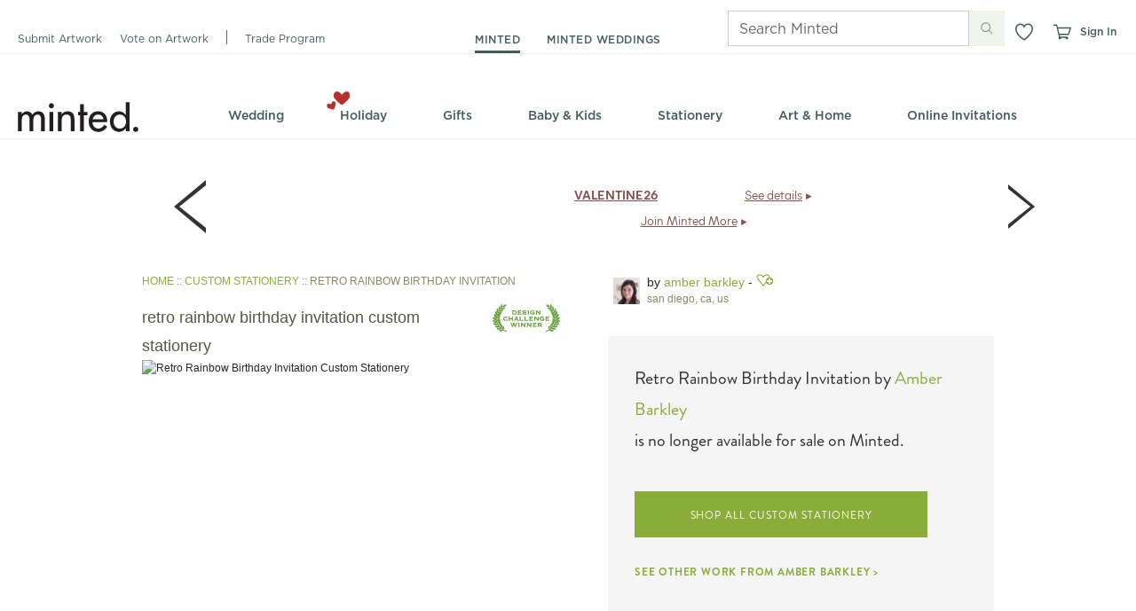

--- FILE ---
content_type: text/css
request_url: https://static-awsblue-prodxenial.minted.com/assets/c92ecd4f/static/compiled/css/v2/themes/default/site.css?v=D3vV_8uTH0
body_size: 49488
content:
/*!
 * @license
 * MyFonts Webfont Build ID 2863306, 2014-08-14T14:49:27-0400
 *
 * The fonts listed in this notice are subject to the End User License
 * Agreement(s) entered into by the website owner. All other parties are
 * explicitly restricted from using the Licensed Webfonts(s).
 *
 * You may obtain a valid license at the URLs below.
 *
 * Webfont: Brandon Grotesque Regular by HVD Fonts
 * URL: http://www.myfonts.com/fonts/hvdfonts/brandon-grotesque/regular/
 *
 * Webfont: Brandon Grotesque Light by HVD Fonts
 * URL: http://www.myfonts.com/fonts/hvdfonts/brandon-grotesque/light/
 *
 * Webfont: Brandon Grotesque Bold by HVD Fonts
 * URL: http://www.myfonts.com/fonts/hvdfonts/brandon-grotesque/bold/
 *
 *
 * License: http://www.myfonts.com/viewlicense?type=web&buildid=2863306
 * Licensed pageviews: 50,000,000
 * Webfonts copyright: Copyright (c) 2009 by Hannes von Doehren. All rights reserved.
 *
 *  2014 MyFonts Inc
 */@font-face{font-family:"brandon-grotesque";font-style:normal;font-weight:400;src:url("https://minted-fonts.mintedcdn.net/brandon-grotesque/400.woff")}@font-face{font-family:"brandon-grotesque";font-style:normal;font-weight:300;src:url("https://minted-fonts.mintedcdn.net/brandon-grotesque/300.woff")}@font-face{font-family:"brandon-grotesque";font-style:normal;font-weight:700;src:url("https://minted-fonts.mintedcdn.net/brandon-grotesque/700.woff")}@font-face{font-family:"daniel";font-style:normal;font-weight:400;src:url("https://minted-fonts.mintedcdn.net/daniel/400.woff")}@font-face{font-family:"daniel";font-style:normal;font-weight:700;src:url("https://minted-fonts.mintedcdn.net/daniel/700.woff")}@font-face{font-family:"archer";font-style:normal;font-weight:400;src:url("https://minted-fonts.mintedcdn.net/archer/400.woff")}@font-face{font-family:"archer";font-style:normal;font-weight:500;src:url("https://minted-fonts.mintedcdn.net/archer/500.woff")}@font-face{font-family:"archer";font-style:italic;font-weight:500;src:url("https://minted-fonts.mintedcdn.net/archer/italic/500.woff")}@font-face{font-family:"archer";font-style:normal;font-weight:600;src:url("https://minted-fonts.mintedcdn.net/archer/600.woff")}@font-face{font-family:"archer";font-style:normal;font-weight:700;src:url("https://minted-fonts.mintedcdn.net/archer/700.woff")}html,body,div,span,applet,object,iframe,h1,h2,h3,h4,h5,h6,p,blockquote,pre,a,abbr,acronym,address,big,cite,code,del,dfn,em,font,img,ins,kbd,q,s,samp,small,strike,strong,sub,sup,tt,var,dl,dt,dd,ol,ul,li,fieldset,form,label,legend,table,caption,tbody,tfoot,thead,tr,th,td{margin:0;padding:0;border:0;outline:0;font-weight:inherit;font-style:inherit;font-size:100%;font-family:inherit;vertical-align:baseline}body{line-height:1;color:black;background:white}ol,ul{list-style:none}table{border-collapse:separate;border-spacing:0;vertical-align:middle}caption,th,td{text-align:left;font-weight:normal;vertical-align:middle}q,blockquote{quotes:"" ""}q:before,q:after,blockquote:before,blockquote:after{content:""}a img{border:none}#wrapper{margin-left:auto;margin-right:auto;width:960px;width:100%}.clearFix:after{content:" ";display:block;height:0;clear:both;visibility:hidden;font-size:0}.floatL{float:left}.floatR{float:right}.clearB{clear:both}.alpha{margin-left:0 !important}.omega{margin-right:0 !important}.grid_1,.grid_2,.grid_3,.grid_4,.grid_5,.grid_6,.grid_7,.grid_8,.grid_9,.grid_10,.grid_11,.grid_12{display:inline;float:left;margin-left:10px;margin-right:10px}.grid_1{width:60px}.grid_2{width:140px}.grid_3{width:220px}.grid_4{width:300px}.grid_5{width:380px}.grid_6{width:460px}.grid_6 .box .column{width:210px}.grid_7{width:540px}.grid_8{width:620px}.grid_9{width:700px}.grid_10{width:780px}.grid_11{width:860px}.grid_12{width:940px}.inner_12,.inner_8,.inner_6,.inner_5,.inner_4,.inner_3,.inner_2{display:inline;float:left;margin:0 10px}.box.grid{padding-left:0;padding-right:0}.grid_12 .box .inner_12{width:916px}.grid_12 .box .inner_11{width:838px}.grid_12 .box .inner_10{width:760px}.grid_12 .box .inner_9{width:682px}.grid_12 .box .inner_8{width:604px}.grid_12 .box .inner_6{width:448px}.grid_12 .box .inner_5{width:370px}.grid_12 .box .inner_4{width:292px}.grid_12 .box .inner_3{width:214px}.grid_12 .box .inner_2{width:136px}.grid_12 .box .inner_1{width:58px}.grid_9 .box .inner_6{width:328px}.grid_9 .box .inner_4{width:212px}.grid_9 .box .inner_3{width:154px}.push_1,.push_2,.push_3,.push_4,.push_5,.push_6,.push_7,.push_8,.push_9,.push_10,.push_11,.push_12,.pull_1,.pull_2,.pull_3,.pull_4,.pull_5,.pull_6,.pull_7,.pull_8,.pull_9,.pull_10,.pull_11,.pull_12{position:relative}.push_1{left:80px}.pull_1{left:-80px}.push_2{left:160px}.pull_2{left:-160px}.push_3{left:240px}.pull_3{left:-240px}.push_4{left:320px}.pull_4{left:-320px}.push_5{left:400px}.pull_5{left:-400px}.push_6{left:480px}.pull_6{left:-480px}.push_7{left:560px}.pull_7{left:-560px}.push_8{left:640px}.pull_8{left:-640px}.push_9{left:720px}.pull_9{left:-720px}.push_10{left:800px}.pull_10{left:-800px}.push_11{left:880px}.pull_11{left:-880px}.push_12{left:960px}.pull_12{left:-960px}.box .column{display:inline;float:left;margin-left:10px;margin-right:10px}.box.threeCol .column{width:293px}.prefix_1{padding-left:80px}.prefix_2{padding-left:160px}.prefix_3{padding-left:240px}.prefix_4{padding-left:320px}.prefix_5{padding-left:400px}.prefix_6{padding-left:480px}.prefix_7{padding-left:560px}.prefix_8{padding-left:640px}.prefix_9{padding-left:720px}.prefix_10{padding-left:800px}.prefix_11{padding-left:880px}.suffix_1{padding-right:80px}.suffix_2{padding-right:160px}.suffix_3{padding-right:240px}.suffix_4{padding-right:320px}.suffix_5{padding-right:400px}.suffix_6{padding-right:480px}.suffix_7{padding-right:560px}.suffix_8{padding-right:640px}.suffix_9{padding-right:720px}.suffix_10{padding-right:800px}.suffix_11{padding-right:880px}#wrapper{margin-left:auto;margin-right:auto;width:960px;width:100%}.clearFix:after{content:" ";display:block;height:0;clear:both;visibility:hidden;font-size:0}.floatL{float:left}.floatR{float:right}.clearB{clear:both}.alpha{margin-left:0 !important}.omega{margin-right:0 !important}.grid_1,.grid_2,.grid_3,.grid_4,.grid_5,.grid_6,.grid_7,.grid_8,.grid_9,.grid_10,.grid_11,.grid_12{display:inline;float:left;margin-left:10px;margin-right:10px}.grid_1{width:60px}.grid_2{width:140px}.grid_3{width:220px}.grid_4{width:300px}.grid_5{width:380px}.grid_6{width:460px}.grid_6 .box .column{width:210px}.grid_7{width:540px}.grid_8{width:620px}.grid_9{width:700px}.grid_10{width:780px}.grid_11{width:860px}.grid_12{width:940px}.inner_12,.inner_8,.inner_6,.inner_5,.inner_4,.inner_3,.inner_2{display:inline;float:left;margin:0 10px}.box.grid{padding-left:0;padding-right:0}.grid_12 .box .inner_12{width:916px}.grid_12 .box .inner_11{width:838px}.grid_12 .box .inner_10{width:760px}.grid_12 .box .inner_9{width:682px}.grid_12 .box .inner_8{width:604px}.grid_12 .box .inner_6{width:448px}.grid_12 .box .inner_5{width:370px}.grid_12 .box .inner_4{width:292px}.grid_12 .box .inner_3{width:214px}.grid_12 .box .inner_2{width:136px}.grid_12 .box .inner_1{width:58px}.grid_9 .box .inner_6{width:328px}.grid_9 .box .inner_4{width:212px}.grid_9 .box .inner_3{width:154px}.push_1,.push_2,.push_3,.push_4,.push_5,.push_6,.push_7,.push_8,.push_9,.push_10,.push_11,.push_12,.pull_1,.pull_2,.pull_3,.pull_4,.pull_5,.pull_6,.pull_7,.pull_8,.pull_9,.pull_10,.pull_11,.pull_12{position:relative}.push_1{left:80px}.pull_1{left:-80px}.push_2{left:160px}.pull_2{left:-160px}.push_3{left:240px}.pull_3{left:-240px}.push_4{left:320px}.pull_4{left:-320px}.push_5{left:400px}.pull_5{left:-400px}.push_6{left:480px}.pull_6{left:-480px}.push_7{left:560px}.pull_7{left:-560px}.push_8{left:640px}.pull_8{left:-640px}.push_9{left:720px}.pull_9{left:-720px}.push_10{left:800px}.pull_10{left:-800px}.push_11{left:880px}.pull_11{left:-880px}.push_12{left:960px}.pull_12{left:-960px}.box .column{display:inline;float:left;margin-left:10px;margin-right:10px}.box.threeCol .column{width:293px}.prefix_1{padding-left:80px}.prefix_2{padding-left:160px}.prefix_3{padding-left:240px}.prefix_4{padding-left:320px}.prefix_5{padding-left:400px}.prefix_6{padding-left:480px}.prefix_7{padding-left:560px}.prefix_8{padding-left:640px}.prefix_9{padding-left:720px}.prefix_10{padding-left:800px}.prefix_11{padding-left:880px}.suffix_1{padding-right:80px}.suffix_2{padding-right:160px}.suffix_3{padding-right:240px}.suffix_4{padding-right:320px}.suffix_5{padding-right:400px}.suffix_6{padding-right:480px}.suffix_7{padding-right:560px}.suffix_8{padding-right:640px}.suffix_9{padding-right:720px}.suffix_10{padding-right:800px}.suffix_11{padding-right:880px}h1{font-family:'HelveticaNeue-Light','Helvetica Neue Light','Helvetica Neue',Arial,Helvetica,sans-serif;display:inline;float:left;width:940px;margin-left:10px;margin-right:10px;width:940px;color:#565547;font-size:32px;line-height:1.2;margin-bottom:15px;font-weight:normal;text-transform:lowercase;border-bottom:1px solid #706f5c;padding-bottom:5px;position:relative}h1 sup{font-size:24px;line-height:24px}h1.noUnderline{margin-bottom:5px;border-bottom:0}h1.emphasis{border-bottom:0;display:block;float:none;margin-bottom:10px;margin-left:0;margin-right:0;padding-bottom:0;position:static;text-transform:none;width:auto}h2{font-family:'HelveticaNeue-Light','Helvetica Neue Light','Helvetica Neue',Arial,Helvetica,sans-serif;color:#565547;font-size:22px;letter-spacing:0.01em;line-height:32px;margin-bottom:15px}h2:after{content:" ";display:block;height:0;clear:both;visibility:hidden;font-size:0}h2.cuban{border:0}h2.banner2{font-size:40px;font-weight:lighter;line-height:1.2}h2.bottomBorder{border-bottom:1px dotted #ccc;padding-bottom:6px}h2 .heading{display:block;float:left}h2 sup{font-size:12px}h2 .subHeading{font-size:14px;padding-left:10px}h3{color:#333;font-size:16px;margin-bottom:8px}h4{border-bottom:1px solid;color:#565547;font-size:14px;font-weight:bold;margin-bottom:15px;padding-bottom:3px}h5{font-size:14px;margin-bottom:4px}h6{font-family:'brandon-grotesque', Helvetica, Arial, sans-serif;color:#8e8765;font-size:12px;font-weight:normal;letter-spacing:1px;line-height:1;margin-bottom:5px;text-transform:uppercase}h2,h3,h4,h5,h6{line-height:1.3}h2.full,h3.full,h4.full,h5.full,h6.full{display:inline;float:left;width:940px;margin-left:10px;margin-right:10px;width:940px}h1 small,h2 small,h3 small{font-family:Helvetica, Arial, sans-serif;font-size:60%;padding-left:10px}h4 small,h5 small,h6 small{font-family:Helvetica, Arial, sans-serif;font-size:14px;padding-left:7px;text-transform:none}.heading:after{content:" ";display:block;height:0;clear:both;visibility:hidden;font-size:0}.heading h2,.heading h3,.heading h4,.heading h5,.heading h6{float:left}.heading1{color:#565547;margin-bottom:15px;border-bottom:1px solid #706f5c;padding-bottom:5px;position:relative}.heading1:after{content:" ";display:block;height:0;clear:both;visibility:hidden;font-size:0}.heading1.noUnderline{margin-bottom:5px;border-bottom:0}.heading1 h1{font-family:'HelveticaNeue-Light','Helvetica Neue Light','Helvetica Neue',Arial,Helvetica,sans-serif;border:0;display:block;float:left;line-height:1;margin:0;padding:0 0 5px 0;width:auto}.heading1 .subNavInline,.heading1 .subNav.subNavInlineCentered{margin:0;padding:12px 0 0 0}p{margin-bottom:7px}p.dashed{padding-bottom:10px;margin-bottom:10px;border-bottom:1px dashed #CCC}p.intro{color:#999;font-size:14px;font-weight:lighter;line-height:1.5}p:last-child{margin-bottom:0}.largeBodyText{font-size:14px}.indent{padding-left:15px}.underline{border-bottom:1px dotted #ccc;margin-bottom:15px;padding-bottom:5px}.more{float:right;font-size:10px;line-height:15px}.caption{color:#aaa;font-size:11px;line-height:16px}.redCaption{color:#940E00;font-size:11px;line-height:25px}.instructions{color:#8e8765;font-size:14px;margin-bottom:10px}.warning{color:#C10000}.alert{background-color:#FEFECA}.intro{color:#8e8765;font-size:14px;font-weight:lighter;line-height:1.5}.tc{text-align:center}.tr{text-align:right}.text_underline{text-decoration:underline}.upper{text-transform:uppercase}.truncate{overflow:hidden;text-overflow:ellipsis;white-space:nowrap}a,.standard_link{text-decoration:none;cursor:pointer;color:var(--minted-link-color, #8AAD3A)}a:visited,.standard_link:visited{color:var(--minted-link-color, #8AAD3A)}a:hover,.standard_link:hover{color:var(--minted-link-hover-color, #4D6121);text-decoration:underline}a:active,.standard_link:active{color:var(--minted-link-active-color, #647D2A);text-decoration:underline}a.moreLink,.standard_link.moreLink{color:var(--minted-link-color, #8AAD3A) !important}a.moreLink:hover,.standard_link.moreLink:hover{color:var(--minted-link-hover-color, #4D6121) !important}a.brandLink:link,a.brandLink:visited,a.brandLink:hover,a.brandLink:active,.standard_link.brandLink:link,.standard_link.brandLink:visited,.standard_link.brandLink:hover,.standard_link.brandLink:active{color:#666}a.link-plum:link,a.link-plum:visited,a.link-plum:hover,a.link-plum:active,.standard_link.link-plum:link,.standard_link.link-plum:visited,.standard_link.link-plum:hover,.standard_link.link-plum:active{color:#5c3938}a.link-brandon,.standard_link.link-brandon{font-family:'brandon-grotesque', Helvetica, Arial, sans-serif;font-weight:bold}blockquote{font-style:italic;line-height:1.5;padding-left:10px;padding-right:10px;margin-bottom:7px}sup{vertical-align:text-top}strong,b{font-weight:bold}em,i{font-style:italic}.lower{text-transform:lowercase}ul{margin-bottom:10px}ul li{list-style:none outside none;margin-bottom:4px}ul.blocks li{margin-bottom:15px}ul.bullet li{list-style:url('../../../../../../static/images/bullet.png?1767876819') disc outside;margin-left:25px}ul.bullet li.sub{list-style:none}ul.bullet li.sub ul li{list-style:circle outside none;margin-bottom:2px;margin-left:20px}ul.list-large li{font-family:'brandon-grotesque', Helvetica, Arial, sans-serif;font-size:16px}ul.inline:after,ul.links:after,.buttons:after,.accountLinks:after{content:" ";display:block;height:0;clear:both;visibility:hidden;font-size:0}ul.inline>li,ul.links>li,.buttons>li,.accountLinks>li{float:left;margin-bottom:0;margin-right:10px}ul.inline>li.floatR,ul.links>li.floatR,.buttons>li.floatR,.accountLinks>li.floatR{float:right}ul.inline>li:last-child,ul.links>li:last-child,.buttons>li:last-child,.accountLinks>li:last-child{margin-right:0}ul.links li{margin-right:20px;font-size:14px;margin-bottom:0}ul.links li a{line-height:2}ul.links li .sprite{vertical-align:middle;margin-right:3px}ul.select{font-size:13px;background-color:#fff;border:1px solid #bbb;overflow-y:scroll}ul.select li{padding:3px 5px;margin:0}ul.select li.selected{background-color:#8AAD3A;color:#fff}ul.select li:hover{background-color:#98be40;color:#fff;cursor:pointer}ul.standard li{list-style:none outside none;margin-left:15px}ul.toolbar:after{content:" ";display:block;height:0;clear:both;visibility:hidden;font-size:0}ul.toolbar li{float:left;margin:0 10px 0 0}ul.bold li{list-style:none outside none;font-weight:bold;font-size:14px}ul.dashed{padding-bottom:10px;margin-bottom:10px;border-bottom:1px dashed #CCC}ul.inline.separated>li,ul.separated.links>li,.separated.buttons>li,.separated.accountLinks>li{border-left:1px solid #bbb;margin:0 0 0 10px;padding-left:10px}ul.inline.separated>li:first-child,ul.separated.links>li:first-child,.separated.buttons>li:first-child,.separated.accountLinks>li:first-child{border:0;padding-left:0}ul.vcard,ul.largeBodyText{font-size:14px}ul.vcard ul,ul.largeBodyText ul{margin-bottom:0}ul.vcard li,ul.largeBodyText li{margin-bottom:2px}.alphabetPicker{overflow:hidden;padding:5px 3% 5px 3%;position:relative;height:25px;border-bottom:1px solid #cecece}.alphabetPicker ul a:active{text-decoration:none}.alphabetPicker ul li.inactive{color:#bbb}.alphabetPicker ul.inline>li,.alphabetPicker ul.links>li,.alphabetPicker .buttons>li,.alphabetPicker .accountLinks>li{margin-right:9px;margin-top:5px}.alphabetPicker h6{margin-top:6px;margin-left:-3px}.toolbarLabel{line-height:2.5}.buttons{margin:0}dl:after{content:" ";display:block;height:0;clear:both;visibility:hidden;font-size:0}dt{float:left;clear:left;font-weight:bold;margin:0 0 5px 0;width:25%}dt:after{content:":"}dd{float:left;display:inline;margin-bottom:5px;width:75%}dl.bullet dt{clear:none;float:none;font-size:14px;font-weight:bold;margin:0 0 3px 0;width:auto;background-image:url('../../../../../../static/images/bullet.png?1767876819');background-repeat:no-repeat;background-position:0;padding-left:15px}dl.bullet dt:after{content:''}dl.bullet dd{color:#666;display:block;float:none;font-size:13px;margin-bottom:5px;width:auto;padding-left:15px}ol{margin-bottom:10px}ol li{list-style:decimal inside none;margin-bottom:4px}.asterix{font-size:20px;vertical-align:middle}.strike{text-decoration:line-through}.uiComponentLabel{color:#aaa;font-size:11px;font-weight:bold;text-transform:uppercase}.fs-1{font-family:'HelveticaNeue-Light','Helvetica Neue Light','Helvetica Neue',Arial,Helvetica,sans-serif;font-size:32px;line-height:1.2;color:#666}.fs-2{font-family:'HelveticaNeue-Light','Helvetica Neue Light','Helvetica Neue',Arial,Helvetica,sans-serif;font-size:22px;color:#666}.fs-3{font-family:'HelveticaNeue-Light','Helvetica Neue Light','Helvetica Neue',Arial,Helvetica,sans-serif;font-size:16px;color:#666}.fs-4{font-family:'HelveticaNeue-Light','Helvetica Neue Light','Helvetica Neue',Arial,Helvetica,sans-serif;font-size:14px;line-height:1.2}.fs-5{font-family:'HelveticaNeue-Light','Helvetica Neue Light','Helvetica Neue',Arial,Helvetica,sans-serif;font-size:14px;line-height:1.2}.fs-6{font-family:'HelveticaNeue-Light','Helvetica Neue Light','Helvetica Neue',Arial,Helvetica,sans-serif;font-size:11px;line-height:1}.specialh6{color:#333}.specialh5{text-transform:uppercase;font-size:10px}.specialh3{font-family:'brandon-grotesque', Helvetica, Arial, sans-serif;font-weight:300;font-size:20px;margin:10px 0px;color:#333}.specialp{font-family:'HelveticaNeue-Light','Helvetica Neue Light','Helvetica Neue',Arial,Helvetica,sans-serif;color:#888;font-size:16px}#heading{background:none;height:120px;margin:0 auto;padding:0;position:relative}#heading .back-button{display:none}#heading.shop{background:none}#heading.minimal{background:none;height:38px;padding-top:10px;margin-bottom:3px;border-bottom:1px solid #ccc;width:960px}#heading.marketplaceShop{background:url('../../../../../../static/images/nav/marketplace_shop_header.png?1767876819') no-repeat 0 0;height:191px}#heading.marketplaceManage{background:url('../../../../../../static/images/nav/marketplace_manage_header.png?1767876819') no-repeat 0 0;height:159px}#heading li{line-height:19px}#heading.minimal #branding,#heading.marketplaceShop #branding,#heading.marketplaceManage #branding{height:38px}#heading.minimal #branding{float:left}.headerLogo{position:absolute;left:10px;top:34px}.bgdots{display:block;position:absolute;top:0px;left:-150px}.accountLinks{font-family:'HelveticaNeue-Light','Helvetica Neue Light','Helvetica Neue',Arial,Helvetica,sans-serif;float:right;height:19px;font-size:12px;line-height:1;margin:11px 5px 8px 10px;position:relative;text-transform:lowercase}.accountLinks>li{border-left:1px solid #eee;margin-right:7px;padding-left:7px}.accountLinks>li:first-child{border-left:0;padding-left:0;margin-left:0}.accountLinks>li a{color:#888}.accountLinks>li a:hover{color:#272727;text-decoration:underline}.accountLinks>li a:active{color:#333;text-decoration:none}.pullDownNav.userNav{text-align:right}.pullDownNav.userNav ul{left:-85px}.globalSearch{clear:right;display:inline;float:right;margin:15px 10px 0px 10px;position:relative;width:140px}.globalSearch .searchField{font-family:Helvetica, Arial, sans-serif;width:120px;overflow:hidden;padding-right:20px;line-height:1.5;font-style:normal;font-weight:normal}.globalSearch ::-webkit-input-placeholder{color:#ccc}.globalSearch :-moz-placeholder{color:#ccc}.globalSearch ::-moz-placeholder{color:#ccc}.globalSearch :-ms-input-placeholder{color:#ccc}.globalSearch .placeholder{color:#eee}.globalSearch .searchIcon{border:0 none;position:absolute;right:0;top:4px}.accountLinksMobile{display:none}.primaryNav{font-family:'brandon-grotesque', Helvetica, Arial, sans-serif;font-size:12px;left:280px;line-height:1 !important;margin:0;position:absolute;top:56px;left:175px;text-transform:uppercase}.primaryNav li{border-left:none;display:inline;line-height:1;margin-bottom:0;margin-left:10px;padding:0 0 0 14px}.primaryNav li:first-child{border-left:0;margin-left:0;padding-left:0}.primaryNav li.active a{color:#333;font-weight:bold;background:none;padding-bottom:5px;border-bottom:4px solid var(--minted-primary-color, #8AAD3A)}.primaryNav li a{text-decoration:none;color:#666}.primaryNav li a:visited{color:#666}.primaryNav li a:hover{color:#333;padding-bottom:5px;border-bottom:4px solid rgba(138,173,58,0.5)}.primaryNav li a:active{color:#666}.secondaryNav{background-position:left top, left bottom;background-repeat:no-repeat;background:url('../../../../../../static/images/nav/nav_bg.png?1767876819') no-repeat 0 0;color:#999;height:35px;margin:0 auto;position:absolute;top:83px;white-space:nowrap;width:940px;z-index:15;text-align:center}.secondaryNav a,.secondaryNav span{color:#666;display:block;font-size:16px;font-style:normal;font-weight:400;height:27px;line-height:1.4;margin-top:1px;padding:6px 28px 0px;text-decoration:none;text-transform:lowercase;vertical-align:bottom}.secondaryNav a span,.secondaryNav span span{font-weight:bold}.secondaryNav a:visited,.secondaryNav span:visited{color:#666}.secondaryNav .imageFlyoutOverlayWrapper a.secondaryNavHeading{color:var(--minted-primary-color, #8AAD3A);text-transform:uppercase;font-size:12px;font-weight:500;letter-spacing:.05em;padding-top:12px;height:21px}.secondaryNav .imageFlyoutOverlayWrapper a.secondaryNavHeading img.arrowDownDefaultIcon{margin-left:4px}.secondaryNav>li{background:none;display:inline-block;font-size:16px;height:35px;margin:0;position:relative}.secondaryNav>li:hover .flyoutWrapper{display:block;border:1px solid #e5e5e5;box-shadow:2px 2px 3px rgba(0,0,0,0.2)}.secondaryNav>li:hover>a{background-color:#fcfcfc;background:#fcfcfc;background:-moz-linear-gradient(180deg, #eee 0%, #fcfcfc 18%);background:-webkit-linear-gradient(180deg, #eee 0%, #fcfcfc 18%);background:linear-gradient(180deg, #eee 0%, #fcfcfc 18%);background:-webkit-gradient(linear, left top, left bottom, color-stop(0%, #eee), color-stop(18%, #fcfcfc));color:#333;font-weight:400;text-decoration:none;border-right:1px solid #e5e5e5;border-left:1px solid #e5e5e5;border-bottom:1px solid #fcfcfc;position:relative;z-index:10;padding:6px 27px 0px}.secondaryNav>li.newCategory{background:none}.secondaryNav>li.newCategory>a:hover{background:#fcfcfc}.secondaryNav>li.newCategory:hover>a{background-color:#fcfcfc;background:#fcfcfc;background:-moz-linear-gradient(180deg, #eee 0%, #fcfcfc 18%);background:-webkit-linear-gradient(180deg, #eee 0%, #fcfcfc 18%);background:linear-gradient(180deg, #eee 0%, #fcfcfc 18%);background:-webkit-gradient(linear, left top, left bottom, color-stop(0%, #eee), color-stop(18%, #fcfcfc))}.secondaryNav>li.newCategorySpacer{display:none}.secondaryNav .flyoutWrapper{background:#fcfcfc;left:0;position:absolute;top:34px;display:none;z-index:1;border:1px solid #e5e5e5;box-shadow:2px 2px 3px rgba(0,0,0,0.2)}.secondaryNav .flyout{background:none;margin:10px 15px 5px 0;text-align:left}.secondaryNav .flyout:after{content:" ";display:block;height:0;clear:both;visibility:hidden;font-size:0}.secondaryNav .flyout.visible{display:block}.secondaryNav .flyout.oneCol{width:172px}.secondaryNav .flyout.twoCol{width:360px}.secondaryNav .flyout.threeCol{width:548px}.secondaryNav .flyout.fourCol{width:736px}.secondaryNav .flyout.fiveCol{width:924px}.secondaryNav .flyout h6{font-family:'brandon-grotesque', Helvetica, Arial, sans-serif;font-style:normal;font-weight:700;margin-bottom:10px;color:#333;white-space:normal}.secondaryNav .flyout h6 img.dollarTagIcon{margin-right:3px}.secondaryNav .flyout>li{float:left;margin:0 0 0 15px;padding:5px 0 0 15px;width:157px}.secondaryNav .flyout>li:first-child{border:0;padding-left:0}.secondaryNav .flyout li.navAd{margin-top:17px}.secondaryNav .flyout a{font-size:14px;color:#999;font-family:helvetica, arial, sans-serif;display:inline;font-weight:normal;padding:0;white-space:normal;text-transform:none}.secondaryNav .flyout a:visited{color:#999}.secondaryNav .flyout a:hover{color:#333;background:none}.secondaryNav .flyout a:active{color:#999}.secondaryNav .flyout sup{font-size:8px;vertical-align:top;color:#999}.secondaryNav .flyout sub{font-size:9px;display:block;margin-top:2px;vertical-align:top;color:#999}.secondaryNav .flyoutGroup{margin-bottom:15px;max-width:185px}.secondaryNav .flyoutGroup li{margin-bottom:9px}.secondaryNav .flyoutGroup .flyoutGroupSeparator{border-bottom:1px solid #ddd}.secondaryNav>li>a{font-family:'brandon-grotesque', Helvetica, Arial, sans-serif;font-weight:400;font-size:19px;line-height:1.1;height:27px}.secondaryNav li.jsHover:hover .flyoutWrapper{display:none}.box{-moz-box-shadow:-1px -1px 1px #eee,1px 1px 3px #bbb;-webkit-box-shadow:-1px -1px 1px #eee,1px 1px 3px #bbb;box-shadow:-1px -1px 1px #eee,1px 1px 3px #bbb;background-color:#fff;padding:12px}.box:after{content:" ";display:block;height:0;clear:both;visibility:hidden;font-size:0}.box .boxHeading{font-family:'brandon-grotesque', Helvetica, Arial, sans-serif;background-color:#eee;padding:10px}.box .boxHeading.boxHeadingWhite{background-color:#fff;padding:0px}.box .boxHeading .boxTitle{font-size:16px;letter-spacing:0.05em;padding-left:10px}.box .boxSubTitle{border-bottom:1px solid #eee;padding:10px 20px}.box .boxSubTitle p,.box .boxSubTitle h1,.box .boxSubTitle h2,.box .boxSubTitle h3,.box .boxSubTitle h4,.box .boxSubTitle h5{margin-bottom:0}.box .boxSection{padding:20px 10px 10px 10px;border-bottom:1px solid #eee}.box .boxSection:after{content:" ";display:block;height:0;clear:both;visibility:hidden;font-size:0}.box .boxSection:last-child{border-bottom:0}.box.boxDefault{padding:0}.box.boxAlert,.box.alert{-moz-border-radius:6px;-webkit-border-radius:6px;border-radius:6px;background-color:#FEFECA;font-color:#565547}.box.boxBasic,.box.basic{background:none;box-shadow:none;-moz-box-shadow:none;-webkit-box-shadow:none}.box.boxDark,.box.dark{background:#565547;box-shadow:0px 1px 2px #333;color:#E2E2E2}.box.boxDark a,.box.dark a{color:#98be40}.box.boxDark a.closeButton,.box.dark a.closeButton{color:#aaa}.box.boxDark a.closeButton:hover,.box.boxDark a.closeButton:active,.box.dark a.closeButton:hover,.box.dark a.closeButton:active{color:#838383;text-decoration:none}.box.boxGreen,.box.green{background:#e8efd8;box-shadow:0px 1px 2px #333;color:#E2E2E2}.box.boxCallout,.box.callout{-moz-border-radius:6px;-webkit-border-radius:6px;border-radius:6px;background-color:#f5f5f5}.box.boxWarning{background-color:#f7e0e0;border:1px #ecb2b2 solid;position:relative;box-shadow:none}.box.boxWarning .boxHeading{font-family:Helvetica, Arial, sans-serif;background-color:#f7e0e0;padding:0}.box.boxWarning .boxHeading h3{font-size:18px;color:#C10000}.box.boxWarning .boxHeading .boxTitle{letter-spacing:0;padding:0}.box.boxWarning .boxHeading .boxMessage{color:#C10000;font-size:12px}.box.boxWarning .boxSection{padding:0;color:#666}.box.boxFill,.box.fill{background:#f5f5f5;border-top:1px solid #eee;border-bottom:1px solid #eee;box-shadow:none;-moz-box-shadow:none;-webkit-box-shadow:none}.box.boxHoliday,.box.holiday{-moz-border-radius:0 !important;-webkit-border-radius:0 !important;border-radius:0 !important;-moz-box-shadow:none !important;-webkit-box-shadow:none !important;box-shadow:none !important;background-color:#86504c;color:#fff;padding:5px 10px}.box.boxOptions,.box.options{-moz-border-radius:0 !important;-webkit-border-radius:0 !important;border-radius:0 !important;-moz-box-shadow:none !important;-webkit-box-shadow:none !important;box-shadow:none !important;background-color:#fff;border:1px solid #C3C1B9}.box.boxOverlay{-moz-border-radius:0 !important;-webkit-border-radius:0 !important;border-radius:0 !important;-moz-box-shadow:none !important;-webkit-box-shadow:none !important;box-shadow:none !important;background-color:#fff;background-color:rgba(255,255,255,0.85)}.box.boxOverlayDark{-moz-border-radius:0 !important;-webkit-border-radius:0 !important;border-radius:0 !important;-moz-box-shadow:none !important;-webkit-box-shadow:none !important;box-shadow:none !important;background-color:#fff;background-color:rgba(0,0,0,0.1)}.box.boxPopover,.box.popover{-moz-border-radius:0 !important;-webkit-border-radius:0 !important;border-radius:0 !important;background-color:#f5f5f5}.box.rnd{-moz-border-radius:6px;-webkit-border-radius:6px;border-radius:6px;background-color:#f5f5f5}.box.boxSimple,.box.simple{background:#f5f5f5;box-shadow:0 0 2px #f5f5f5}.box.innerBoxSimple{margin:auto 0;display:block}.box.simpleShadow{background:#f5f5f5;box-shadow:0 0 4px #999}.box.boxThick,.box.thick{padding:20px}.box.boxDoubleThick,.box.doubleThick{padding:40px}.box.boxNoShadow{box-shadow:none;-moz-box-shadow:none;-webkit-box-shadow:none}body{font-family:helvetica, arial, sans-serif;color:#333;background:none}p,li,td,dl{font-size:12px;line-height:1.4}.noScroll{overflow:hidden;height:100%;position:fixed}.blockUI{display:block;z-index:3000;background-color:rgba(255,255,255,0.7);width:100%;height:100%;position:fixed;overflow:hidden}.holidayColor{color:#86504c}.mintedGreenColor{color:var(--minted-primary-color, #8AAD3A)}hr{clear:both}ul.radioList li{float:left}ul.radioList input{height:auto;width:auto;margin:0 7px 0 0;padding:0;vertical-align:middle}ul.radioList label{float:left;margin-right:0}.shadowBorder{-moz-box-shadow:1px 1px 5px #999;-webkit-box-shadow:1px 1px 5px #999;box-shadow:1px 1px 5px #999}.bowShadow{box-shadow:0 -1px 18px -16px #111;-webkit-box-shadow:0 -1px 25px -11px #111}.bowShadow:before,.bowShadow:after{bottom:25px;box-shadow:0 18px 14px #222;content:"";height:40%;position:absolute;width:40%;z-index:-1}.bowShadow:before{left:9px;-webkit-transform:skewY(-10deg) rotate(3deg);-ms-transform:skewY(-10deg) rotate(3deg);-moz-transform:skewY(-10deg) rotate(3deg);transform:skewY(-10deg) rotate(3deg)}.bowShadow:after{right:9px;-webkit-transform:skewY(10deg) rotate(-3deg);-ms-transform:skewY(10deg) rotate(-3deg);-moz-transform:skewY(10deg) rotate(-3deg);transform:skewY(10deg) rotate(-3deg)}.itemShadow{-moz-box-shadow:1px 1px 5px #999;-webkit-box-shadow:1px 1px 5px #999;box-shadow:1px 1px 5px #999}.callout.message{background-color:#FEF8D6;border-width:1px;border-style:solid;border-color:#f7f1d0}.message{color:#8e8765}.separator{padding-bottom:20px;margin-bottom:20px;border-bottom:1px solid #eee}.separator:after{content:" ";display:block;height:0;clear:both;visibility:hidden;font-size:0}.separator p:last-child{margin-bottom:0}.separator ul:last-child{margin-bottom:0}.separatorThick{border-bottom-width:2px}.separator.last{border-bottom:0;padding-bottom:0;margin:0 10px 10px 10px !important}.separatorHeading,.separator.heading{padding-bottom:10px;margin-bottom:10px}.separatorHeading h2,.separatorHeading h3,.separatorHeading h4,.separatorHeading h5,.separatorHeading h6,.separatorHeading p,.separatorHeading ul,.separator.heading h2,.separator.heading h3,.separator.heading h4,.separator.heading h5,.separator.heading h6,.separator.heading p,.separator.heading ul{margin-bottom:0}.separatorHeading h2+ul,.separator.heading h2+ul{padding-top:6px}.separatorHeading h3+ul,.separator.heading h3+ul{padding-top:3px}.separator.gradient{background:#f5f5f5 url('../../../../../../static/images/separator_gradient_bg.png?1767876819') repeat-x 0 0;border-bottom:0}.separatorGradient{background:transparent url('../../../../../../static/images/separator_gradient_bg.png?1767876819') repeat-x 0 0;height:15px}.separator.holiday{border-color:#d9b6b3}.separatorBlank{border:0}.separator.separatorNoSpacing{padding:0;margin:0}.separatorDotted{border-style:dotted}.separatorDashed{border-style:dashed;border-color:#ccc}.separatorDark{border-color:#ccc}.separatorVertical{border-color:#eee;border-style:solid}.separatorVerticalLeft{border-left-width:1px}.separatorVerticalRight{border-right-width:1px}.bm5,.separator5{padding-bottom:5px;margin-bottom:5px}.bm10,.separator10{padding-bottom:10px;margin-bottom:10px}.nm{margin:0}.noLine{border:0}.dotted{border-style:dotted}.dashed{border-style:dashed}.promo{color:#B65100;background-color:#fff;display:block;font-weight:bold;font-size:14px;height:21px;line-height:23px;padding:6px 10px}.visible{display:block}.column{margin:0 10px;float:left}.media{overflow:hidden;position:relative}.media .bd{overflow:hidden;padding-left:1px}.media .img{float:left;display:block;margin-right:7px}.media .img img{display:block}.mediaRight .bd{padding-right:1px}.mediaRight .img{float:right;display:block;margin-left:7px}.media.mediaBottom .bd{float:none}.media.mediaBottom .img{float:none;display:block;margin-bottom:5px;margin-right:0}.media.avatar.border{border:1px solid #E2E2E2;padding:1px 3px 1px 1px}.media.avatar .img{margin-right:5px}.media.avatar .img img{border:2px solid #fff;max-width:40px;max-height:40px}.media.avatar .bd{font-size:11px;float:left;color:#999;margin:0}.media.avatar .bd b{color:#767676}.avatarLargeText .caption{font-size:11px;line-height:16px;color:#aaa}.avatarLargeText p{font-family:'HelveticaNeue-Light','Helvetica Neue Light','Helvetica Neue',Arial,Helvetica,sans-serif;color:#666;font-size:14px;margin:0px}.avatarLargeText a.brandLink:link,.avatarLargeText a.brandLink:visited,.avatarLargeText a.brandLink:active{color:#666;text-decoration:underline}.avatarLargeText a.brandLink:hover{color:#333}.media.avatar.right .bd{float:right;text-align:right}.media.avatar.right .img{float:right;margin:0 0 0 5px}.media.avatarBasic img{border:0;max-height:30px;max-width:40px}.media.avatarBasic .bd{margin-top:5px}.shoppingGrid{display:inline;float:left;width:940px;margin-left:10px;margin-right:10px;width:940px;margin-left:0 !important;margin-right:0 !important;clear:both}.shoppingGrid li{margin:0 12px 10px 12px;float:left}object{display:block;margin-bottom:10px}.clearB{clear:both}.clearL{clear:left}.clearR{clear:right}.floatL{float:left}.floatR{float:right}.bm{margin-bottom:15px}.bm:after{content:" ";display:block;height:0;clear:both;visibility:hidden;font-size:0}.tbp{padding:10px 0}.shadowContainer{display:table;margin:0 auto;position:relative}.shadowContainer>div{position:relative;display:block}.squareCorners{-moz-border-radius:0 !important;-webkit-border-radius:0 !important;border-radius:0 !important}#heading.simple{display:inline;float:left;width:940px;margin-left:10px;margin-right:10px;width:940px;-moz-box-shadow:-1px -1px 1px #eee,1px 1px 3px #bbb;-webkit-box-shadow:-1px -1px 1px #eee,1px 1px 3px #bbb;box-shadow:-1px -1px 1px #eee,1px 1px 3px #bbb;background:#fff url('../../../../../../static/images/header_bg.png?1767876819') repeat;position:relative;margin:0 0 10px 0;height:72px}#heading.simple>ul{position:absolute;top:15px;right:20px}#heading.simple>ul li{float:left;margin-right:5px}#heading.simple form{bottom:45px;position:absolute;right:20px}#heading.simple form input[type=image]{float:right;margin-left:5px;margin-top:3px}#heading.simple #accountBar{height:20px;position:absolute;right:8px;text-align:right;top:15px;width:700px}#heading.simple #phone{margin-bottom:0;position:absolute;right:15px;top:47px}#footer{display:inline;float:left;width:940px;margin-left:10px;margin-right:10px;width:940px;-moz-box-shadow:-1px -1px 1px #eee,1px 1px 3px #bbb;-webkit-box-shadow:-1px -1px 1px #eee,1px 1px 3px #bbb;box-shadow:-1px -1px 1px #eee,1px 1px 3px #bbb;background:#f9f9ef;position:relative;z-index:0;clear:both;width:940px;display:block;float:none;margin-left:auto;margin-right:auto;top:20px}#footer.simple{-moz-box-shadow:none !important;-webkit-box-shadow:none !important;box-shadow:none !important;color:#888;font-size:12px;font-weight:bold;height:20px;margin:0 auto;padding:7px 10px 5px 10px;width:930px;top:10px}#footer.simple a{color:var(--minted-primary-color, #8AAD3A)}#footer.simple .pseudoLink{color:var(--minted-primary-color, #8AAD3A)}#footer ul.standard li{border-bottom:1px solid #f9f9ef;margin-left:0;padding:0 0 2px}#footer ul.standard li:last-child{border-bottom:none}#footer #footerLinks{padding:20px}#footer #footerLinks:after{content:" ";display:block;height:0;clear:both;visibility:hidden;font-size:0}#footer #footerLinks .column{width:265px;height:380px;margin:0 10px;padding:10px;float:left;background-color:#fff}#footer #footerLinks .columna{width:266px;margin:0 10px;padding:3px 10px;float:left;background-color:#f9f9ef}#footer #footerLinks h4{border-bottom:none;letter-spacing:0.1em;color:#333;font-size:12px;margin-bottom:0}#footer #footerLinks blockquote{font-family:'HelveticaNeue-Light','Helvetica Neue Light','Helvetica Neue',Arial,Helvetica,sans-serif;color:#999;font-size:14px;font-style:normal;line-height:17px;padding:0px}#footer #footerLinks a{font-family:'HelveticaNeue-Light','Helvetica Neue Light','Helvetica Neue',Arial,Helvetica,sans-serif;font-size:13px}#footer .subscribeBar{background:#eaeadc;height:20px}#footer .subscribeBar .button.buttonPrimary.buttonSmall{font-family:'brandon-grotesque', Helvetica, Arial, sans-serif;background:var(--minted-primary-color, #8AAD3A);border-radius:0px;text-transform:uppercase;letter-spacing:1px;font-size:9px;padding:0px 6px;line-height:18px;border:none;margin-top:1px}#footer .subscribeBar .socialButtons{margin-right:20px;width:auto}#footer .subscribeBar .socialLinks{margin-right:10px;width:auto}#designChallengeFooter{height:120px;padding:20px 0 20px 20px;width:450px}#designChallengeFooter h2{font-family:'brandon-grotesque', Helvetica, Arial, sans-serif;font-style:normal;font-weight:300;font-size:28px;color:#999;border-bottom:none;margin-bottom:10px}#designChallengeFooter p{font-family:'HelveticaNeue-Light','Helvetica Neue Light','Helvetica Neue',Arial,Helvetica,sans-serif;color:#999;font-size:14px;line-height:17px}#designChallengeFooter h5{font-family:'brandon-grotesque', Helvetica, Arial, sans-serif;font-style:normal;font-weight:700;text-transform:uppercase;letter-spacing:0.1em;font-size:10px}#subscribeFooter{height:24px;padding:15px 0 15px 20px}#subscribeFooter h5{font-family:'brandon-grotesque', Helvetica, Arial, sans-serif;font-style:normal;font-weight:700;font-size:9px;letter-spacing:0.1em;line-height:1.8;text-transform:uppercase;color:#888;margin:3px 15px 0 0}#subscribeFooter input{margin-right:5px;width:200px;height:16px}#legalLinks{display:inline;float:left;width:940px;margin-left:10px;margin-right:10px;width:940px;margin-top:15px;clear:both;position:relative;width:940px;display:block;float:none;margin-left:auto;margin-right:auto;width:940px;display:block;float:none;margin-left:auto;margin-right:auto;top:20px}#legalLinks p{font-family:'HelveticaNeue-Light','Helvetica Neue Light','Helvetica Neue',Arial,Helvetica,sans-serif;text-align:center;color:#888;font-size:11px}#legalLinks .footerbgdots{position:absolute;bottom:-34px;right:-50px;z-index:-1}#recentlySubmittedWidget{border:0 none;height:133px;margin-bottom:0;position:absolute;right:0;top:-22px;width:460px;z-index:5}#recentlySubmittedWidget div{position:absolute;right:20px;top:143px;z-index:20}#recentlySubmittedWidget div h6{font-family:'brandon-grotesque', Helvetica, Arial, sans-serif;margin-bottom:3px;color:#333}#recentlySubmittedWidget div p{font-family:'HelveticaNeue-Light','Helvetica Neue Light','Helvetica Neue',Arial,Helvetica,sans-serif;font-size:12px}#recentlySubmittedWidget .cards{bottom:0;height:136px;margin:0;overflow:hidden;position:absolute;right:5px;width:460px}#recentlySubmittedWidget .cards li{position:absolute}#recentlySubmittedWidget .cards li img{-moz-box-shadow:1px 1px 5px #999;-webkit-box-shadow:1px 1px 5px #999;box-shadow:1px 1px 5px #999;border-width:0}#seoFooter{display:inline;float:left;width:940px;margin-left:10px;margin-right:10px;width:940px;padding:10px 0;border-bottom:1px solid #EEE;width:960px;margin-left:auto;margin-right:auto;float:none;display:block;width:960px;margin-left:auto;margin-right:auto;float:none;display:block;position:relative;top:20px}#seoFooter:after{content:" ";display:block;height:0;clear:both;visibility:hidden;font-size:0}#seoFooter table{color:#999;width:940px;margin-left:auto;margin-right:auto}#seoFooter table tr td{width:190px;border-right:none;padding:0 20px;text-align:center;vertical-align:middle}#seoFooter table tr td h2{font-family:'brandon-grotesque', Helvetica, Arial, sans-serif;font-style:normal;font-weight:300;font-size:42px;text-transform:lowercase;text-align:right;line-height:40px;color:#999;border:0;margin:0 10px 0 0}#seoFooter table tr td+td{font-family:'HelveticaNeue-Light','Helvetica Neue Light','Helvetica Neue',Arial,Helvetica,sans-serif;width:720px;border:0;padding:0 0 0 30px;text-align:left;color:#888;line-height:18px}.pluginConnectButton{display:none}.htmlRowNoUnderline h1{border-bottom:none;margin-left:0px}.node-kicker{font-weight:600;font-family:'brandon-grotesque', Helvetica, sans-serif;font-size:16px;letter-spacing:0.075em;text-transform:uppercase;line-height:16px}.node-kicker-hero{margin-bottom:10px}.node-kicker-overlay{margin-bottom:15px}.node-kicker-overlay-banner{margin-bottom:8px}.node-kicker-overlay-banner-big{margin-bottom:3px}.node-kicker-overlay-banner-tall{margin-bottom:10px}.node-banner-text{text-align:center}.node-header{margin:0 0 10px 0;font-family:'archer', Helvetica, Arial, sans-serif;font-weight:300;text-transform:none;letter-spacing:0em;width:inherit}.node-header-banner{font-size:28px;line-height:28px;float:inherit}.node-header-big{font-size:40px;line-height:40px}.node-header-tall{font-size:40px;line-height:40px;margin-bottom:10px}.node-header-overlay{font-size:36px;line-height:36px;float:none}.node-header-left-right{font-size:28px;line-height:30px;float:none}.node-left-img{display:inline-block;float:left}.node-overlay{font-family:'archer', Helvetica, Arial, sans-serif;font-weight:300;float:left;padding-top:40px;padding-left:25px}.node-overlay-tape{font-family:'archer', Helvetica, Arial, sans-serif;font-weight:300;float:left;POSITION:absolute;padding-left:25px;padding-right:50px;background-repeat:no-repeat;background-position:right top}.tape1-height{height:109px}.tape2-height{height:182px}.tape3-height{height:249px}.tape4-height{height:283px}.inner-tape-box{position:relative;top:47%;transform:translateY(-50%)}.node-wide-banner-overlay{font-family:'archer', Helvetica, Arial, sans-serif;font-weight:300;display:table-cell;vertical-align:middle;text-align:center}.node-col{vertical-align:middle;padding-top:40px;padding-bottom:40px;padding-left:30px;padding-right:30px}.node-left{float:left;border-right:3px solid #fff}.node-right{border-left:3px solid #fff;display:inline-block}.node-callout{font-family:'brandon-grotesque', Helvetica, Arial, sans-serif !important;font-size:18px;letter-spacing:0em}.node-callout-right-left{margin-top:18px;margin-bottom:20px;font-weight:300}.node-callout-tape{margin-top:10px;margin-bottom:20px}.node-callout-tall{margin-top:14px;margin-bottom:20px}.form-sample-kit{width:940px;height:415px;position:relative;margin-bottom:15px}.fs-popup-standby .fs-message{font-size:17px;text-align:center;color:#FFFFFF;width:420px;background-color:#8DAF13;background-color:#808080;border:2px solid #EFEFEF}.fs-popup{width:500px;left:292px;background-color:#ffffff;border:2px solid #CCCCCC;height:auto}.fs-popup .fs-button{width:60px;background-color:#8DAF13;border:1px none #000000;font-size:14px;color:#FFFFFF}.fs-popup .fs-header{text-align:center;background-color:#8DAF13;font-size:16px;color:#FFFFFF}.fs-popup-overlay{background-color:#000000;opacity:0.3;display:block}.fs-popup .fs-message{text-align:left;color:#000000;font-size:14px}.fs-popup,.fs-popup-standby{font-family:'Helvetica Neue', Helvetica, Arial, sans-serif}.fs-popup .fs-header{padding:1em;font-weight:600}.fs-popup .fs-message{margin:1.5em}.fs-popup .fs-buttons{padding:1.5em;text-align:right;border-top:1px solid #ddd}.fs-popup .fs-cancel{color:#889;margin-left:1em;font-size:0.9em}.fs-popup .fs-button{font-weight:600;padding:0.5em 1em;text-decoration:none;border-radius:3px;box-shadow:0 1px 2px rgba(0,0,0,0.3);-moz-box-shadow:0 1px 2px rgba(0,0,0,0.3);-webkit-box-shadow:0 1px 2px rgba(0,0,0,0.3);opacity:0.9}.fs-popup .fs-button:hover{opacity:1}.fs-popup .fs-button:focus{border-width:2px;margin:-1px}.fs-popup-standby .fs-message{margin:3em auto;padding:2em}.fs-popup-standby a{color:#ccd}.center-absolute{position:absolute;left:50%;top:50%;margin-left:-25px}.absoluteL{position:absolute;left:0}.absoluteR{position:absolute;right:0}.hidden{display:none}.invisible{visibility:hidden}.brandon{font-family:'brandon-grotesque', Helvetica, Arial, sans-serif;font-weight:bold;letter-spacing:.15em}.brandonLight{font-family:'brandon-grotesque', Helvetica, Arial, sans-serif;letter-spacing:.15em}.brandonTight{font-family:'brandon-grotesque', Helvetica, Arial, sans-serif;letter-spacing:normal}.plum{color:#5c3938}.titleImage{margin-bottom:5px}.grid_5_half{width:180px;margin-left:10px;margin-right:10px;float:left}.grid_5_half.alpha{margin-left:0}.grid_5_half.omega{margin-right:0}.grid_10_third{width:246px;margin-left:10px;margin-right:10px;float:left}.grid_10_third.alpha{margin-left:0}.grid_10_third.omega{margin-right:0}.grid_10_third.alpha,.grid_10_third.omega{width:247px}.verticalCenter{position:relative;top:50%;-webkit-transform:translate(0, -50%);-moz-transform:translate(0, -50%);-ms-transform:translate(0, -50%);transform:translate(0, -50%)}.horizCenter{margin-left:auto;margin-right:auto}.up10{z-index:10}.main,#main{width:960px;margin-left:auto;margin-right:auto}#header{margin-left:auto;margin-right:auto}.core-sprite,.headerBg,.footerBg,.minimalHeaderLogo,.minimalHeaderLogoBlack,.minimalFooterLogo,.minimalFooterLogoBlack,.recentlySubmittedMask,.searchIcon,.searchIcon:hover,.searchIcon:active,.expandLinkIcon,.appleIcon,.eggIcon,.eggGrayIcon,.flowerIconGray,.heartStrokeIcon,.graduationIcon,.fathersDayIcon,.tieIcon,.snowflakeIcon,.cameraIcon,.favoriteIcon,.backToTopIcon,.backToTopIcon.hover,.backToTopIcon.active,.recentlyViewedIcon,.recentlyViewedIcon.hover,.recentlyViewedIcon.active,.heartIcon,.heartIcon.hover,.heartIcon.active,.navHeartIcon,#fav.hasFav .favoriteIcon,.favoriteIconFull,.cartIcon,.cartIcon:hover,.cartIcon:active,.removeIcon,.removeIcon:hover,.removeIcon:active,.infoIcon,.whatsThisIcon,.whatsThisIcon:hover,.savedDesignIcon,.searchButton,.closeIcon,.deleteIcon,.deleteHandle,.resizeHandle,.facebookIcon,.pinterestIcon,.twitterIcon,.julepIcon,.externalSiteIcon,.checkmarkPrimary,.timeSensitiveIcon,.specialOfferIcon,.carouselPagination,.carouselPagination:hover,.carouselPagination.active,.active .carouselPagination,.cycle-pager-active .carouselPagination,.numberBullet,.truckLeftIcon,.truckRightIcon,.linkedInIcon,.linkIcon,.linkIconBlack,.mailIcon,.moneyIcon,.alertIcon24,.flipArrowIcon,.flipArrowIconUp,.dieCutShapesIcon,.lockIcon,.checkmark,.checkmarkGreen,.checkmarkGreen16,.uiComponentArrowUp,.cyclerPagination,.cyclerPagination:hover,.cyclerPagination.active,.active .cyclerPagination,.cyclerArrowLeft,.cyclerArrowRight,.dollarTagIcon,.plusButtonLarge,.winnerIcon,.winnerIconLarge,.communityTabIcon,.videoPlayButtonIcon,.closeXWhiteIcon,.flatFormatIcon,.flatExpressFormatIcon,.roundedCornerFormatIcon,.foldedBlankFormatIcon,.foldedMessageFormatIcon,.flatFormatIconPlacecard,.foldedBlankFormatIconPlacecard,.yearlineFormatIcon,.calendarSmallFormatIcon,.artSmallFormatIcon,.customArtSmallFormatIcon,.partySmallFormatIcon,.flatFormatMicroIcon,.foldedFormatMicroIcon,.minibookFormatMicroIcon,.ornamentFormatMicroIcon,.bookletteFormatMicroIcon,.petiteFormatMicroIcon,.postcardFormatMicroIcon,.magnetFormatMicroIcon,.logo_cardsFormatMicroIcon,.notebookBlankSmallFormatIcon,.formatIcon.notebookBlankFormatIcon,.notebookLinedSmallFormatIcon,.formatIcon.notebookLinedFormatIcon,.notebookGraphSmallFormatIcon,.formatIcon.notebookGraphFormatIcon,.minibookPhotoFormatIcon,.minibookTextFormatIcon,.notebookBlankFormatIcon,.notebookLinedFormatIcon,.notebookGraphFormatIcon,.cardsFormatIcon,.downArrowIcon,.leftArrowSlim,.rightArrowSlim,.arrowUpDefaultIcon,.arrowRightDefaultIcon,.arrowDownDefaultIcon,.arrowDownGreyIcon,.arrowDownWhiteIcon,.arrowCollapsedIcon,.arrowExpandedIcon,.addIcon16,.removeIcon16,.cartIcon16,.addIcon20,.pinArrowIcon,.likeIcon16,.likedIcon16,.voteIcon16,.embedIcon20,.facebookIcon20,.likeIcon20,.likedIcon20,.shareLinksIcon,.shareLinksIcon.twitter,.embedIcon24,.likeIcon24,.likedIcon24,.facebookIcon24,.twitterIcon24,.pinItIcon,.boardWidget ul.socialShareLinks .facebook a,.boardWidget ul.socialShareLinks .twitter a,.boardWidget ul.socialShareLinks .pinterest a,.embedIcon24Gray,.likeIcon24Gray,.likedIcon24Gray,.numberSmall-1,.numberSmall-1:hover,.numberSmall-2,.numberSmall-2:hover,.numberSmall-3,.numberSmall-3:hover,.numberSmall-4,.numberSmall-4:hover,.numberSmall-5,.numberSmall-5:hover,.numberMedium-1,.numberMedium-1:hover,.numberMedium-1.selected,.numberMedium-2,.numberMedium-2:hover,.numberMedium-2.selected,.numberMedium-3,.numberMedium-3:hover,.numberMedium-3.selected,.numberMedium-4,.numberMedium-4:hover,.numberMedium-4.selected,.numberMedium-5,.numberMedium-5:hover,.numberMedium-5.selected,.ui-effects-transfer,.submissionIconGrey,.likeIconGrey,.pollIconGrey,.feedbackIconGrey,.commentIconGrey,.upArrow,.trashIcon,.editIcon,.backArrowIcon,.merchtoolsDragIcon-hide,.merchtoolsDragIcon-show,.merchtoolsEditIcon{background-image:url('../../../../../images/sprites/core.png');background-repeat:no-repeat}.sprite{background-repeat:no-repeat}.headerBg{background-position:0 -2576px;height:29px;width:629px}.footerBg{background-position:0 -1542px;height:29px;width:629px}.minimalHeaderLogo{background-position:0 -3408px;height:24px;width:98px}.minimalHeaderLogoBlack{background-position:0 -3437px;height:24px;width:98px}.minimalFooterLogo{background-position:0 -3360px;height:19px;width:77px}.minimalFooterLogoBlack{background-position:0 -3384px;height:19px;width:77px}.recentlySubmittedMask{background-position:0 -4785px;height:5px;position:absolute;right:0px;top:106px;width:416px;z-index:1}.searchIcon{background-position:0 -5009px;height:13px;width:10px;vertical-align:middle}.searchIcon:hover,.searchIcon.search_icon-hover{background-position:0 -5045px}.searchIcon:active,.searchIcon.search_icon-active{background-position:0 -5027px}.searchIcon:hover{background-position:0 -5045px}.searchIcon:active{background-position:0 -5027px}.expandLinkIcon{background-position:0 -949px;height:4px;width:8px;vertical-align:middle}.appleIcon{background-position:0 -75px;width:16px;height:15px;vertical-align:middle}.eggIcon{background-position:0 -1017px;height:16px;margin-right:3px;margin-top:-1px;vertical-align:middle;width:16px}.eggGrayIcon{background-position:0 -996px;height:16px;margin-right:4px;margin-top:3px;vertical-align:middle;width:16px}.flowerIconGray{background-position:0 -1479px;height:16px;margin-top:3px;vertical-align:middle;width:19px}.heartStrokeIcon{background-position:0 -2610px;height:16px;margin-right:3px;margin-top:-2px;vertical-align:middle;width:16px}.graduationIcon{background-position:0 -2513px;height:16px;margin-top:-3px;vertical-align:middle;width:34px}.fathersDayIcon{background-position:0 -1247px;height:23px;margin-top:-5px;width:22px}.tieIcon{background-position:0 -5180px;height:23px;margin-top:-5px;width:22px}.snowflakeIcon{background-position:0 -5113px;width:15px;height:15px;margin:3px 4px 0 2px}.cameraIcon{background-position:0 -324px;height:12px;width:16px}.favoriteIcon{background-position:0 -1311px;width:14px;height:11px}.backToTopIcon{background-position:0 -230px;display:inline;height:14px;width:8px}.backToTopIcon:hover,.backToTopIcon.backtotop_icon-hover{background-position:0 -268px}.backToTopIcon:active,.backToTopIcon.backtotop_icon-active{background-position:0 -249px}.backToTopIcon.hover{background-position:0 -268px}.backToTopIcon.active{background-position:0 -249px}.recentlyViewedIcon{background-position:0 -4795px;display:inline;height:14px;width:13px}.recentlyViewedIcon:hover,.recentlyViewedIcon.recently_viewed_icon-hover{background-position:0 -4833px}.recentlyViewedIcon:active,.recentlyViewedIcon.recently_viewed_icon-active{background-position:0 -4814px}.recentlyViewedIcon.hover{background-position:0 -4833px}.recentlyViewedIcon.active{background-position:0 -4814px}.heartIcon{background-position:0 -1275px;display:inline;height:13px;width:15px}.heartIcon:hover,.heartIcon.favorite_icon-hover{background-position:0 -1343px}.heartIcon:active,.heartIcon.favorite_icon-active{background-position:0 -1293px}.heartIcon.hover{background-position:0 -1343px}.heartIcon.active{background-position:0 -1293px}.navHeartIcon{background-position:0 -3485px;width:16px;height:16px;margin:2px 4px 0 2px}#fav.hasFav .favoriteIcon,.favoriteIconFull{background-position:0 -1327px;width:14px;height:11px}.cartIcon{background-position:0 -401px;width:16px;height:12px;vertical-align:middle}.cartIcon:hover,.cartIcon.cart_icon-hover{background-position:0 -458px}.cartIcon:active,.cartIcon.cart_icon-active{background-position:0 -440px}.cartIcon:hover{background-position:0 -458px}.cartIcon:active{background-position:0 -440px}.removeIcon{background-position:0 -4852px;width:11px;height:11px;vertical-align:middle}.removeIcon:hover,.removeIcon.remove_icon-hover{background-position:0 -4905px}.removeIcon:active,.removeIcon.remove_icon-active{background-position:0 -4889px}.removeIcon:hover{background-position:0 -4905px}.removeIcon:active{background-position:0 -4889px}.infoIcon{background-position:0 -2724px;width:14px;height:14px;vertical-align:middle}.whatsThisIcon{background-position:0 -5472px;width:16px;height:16px;vertical-align:text-top;cursor:pointer;margin-left:1px;margin-top:1px}.whatsThisIcon:hover{background-position:0 -5451px}.savedDesignIcon{background-position:0 -4969px;width:16px;height:13px;vertical-align:bottom}.searchButton{background-position:0 -4988px;height:16px;width:16px}.closeIcon{background-position:0 -590px;height:15px;width:15px;vertical-align:middle}.deleteIcon{background-position:0 -834px;height:12px;width:12px}.deleteHandle{background-position:0 -813px;height:16px;width:16px}.resizeHandle{background-position:0 -4921px;height:16px;width:16px}.facebookIcon{background-position:0 -1137px;height:22px;width:22px}.pinterestIcon{background-position:0 -4643px;height:22px;width:22px}.twitterIcon{background-position:0 -5317px;height:22px;width:22px}.julepIcon{background-position:0 -2743px;height:22px;width:22px}.externalSiteIcon{background-position:0 -1121px;height:11px;width:13px}.checkmarkPrimary{background-position:0 -570px;width:15px;height:15px;display:block;float:left;margin-right:6px}.timeSensitiveIcon{background-position:0 -5208px;width:36px;height:36px}.specialOfferIcon{background-position:0 -5133px;width:24px;height:24px;margin-right:3px;vertical-align:middle}.carouselPagination{background-position:0 -341px;height:15px;padding:0;width:15px}.carouselPagination:hover,.carouselPagination.carousel_pagination-hover{background-position:0 -381px}.carouselPagination:active,.carouselPagination.carousel_pagination-active{background-position:0 -361px}.carouselPagination:hover{background-position:0 -381px}.carouselPagination.active{background-position:0 -361px}.active .carouselPagination{background-position:0 -361px}.cycle-pager-active .carouselPagination{background-position:0 -361px}.numberBullet{background-position:0 -3541px;color:#FFFFFF;font-weight:bold;height:23px;width:29px;padding:6px 0 0;text-align:center;float:left;margin:-4px 4px 0 0}.truckLeftIcon{background-position:0 -5269px;width:32px;height:19px;vertical-align:middle;margin:0 10px}.truckRightIcon{background-position:0 -5293px;width:32px;height:19px;vertical-align:middle;margin:0 10px}.linkedInIcon{background-position:0 -3078px;width:24px;height:24px;vertical-align:middle}.linkIcon{background-position:0 -3048px;width:21px;height:10px;vertical-align:middle}.linkIconBlack{background-position:0 -3063px;width:21px;height:10px;vertical-align:middle}.mailIcon{background-position:0 -3162px;width:24px;height:24px;vertical-align:middle}.moneyIcon{background-position:0 -3466px;width:14px;height:14px;vertical-align:middle}.alertIcon24{background-position:0 -46px;width:24px;height:24px;margin-right:3px;vertical-align:middle}.flipArrowIcon{background-position:0 -1418px;height:15px;width:8px;vertical-align:top}.flipArrowIconUp{background-position:0 -1438px;height:15px;width:8px;vertical-align:top}.dieCutShapesIcon{background-position:0 -851px;height:13px;width:17px;vertical-align:top}.lockIcon{background-position:0 -3107px;width:10px;height:12px}.checkmark{background-position:0 -500px;height:30px;width:32px}.checkmarkGreen{background-position:0 -535px;height:30px;width:32px}.checkmarkGreen16{background-position:0 -2703px;height:16px;width:16px}.uiComponentArrowUp{background-position:0 -168px;height:10px;width:45px}.cyclerPagination{background-position:0 -341px;height:15px;padding:0;width:15px}.cyclerPagination:hover,.cyclerPagination.carousel_pagination-hover{background-position:0 -381px}.cyclerPagination:active,.cyclerPagination.carousel_pagination-active{background-position:0 -361px}.cyclerPagination:hover{background-position:0 -381px}.cyclerPagination.active{background-position:0 -361px}.active .cyclerPagination{background-position:0 -361px}.cyclerArrowLeft{background-position:0 -2534px;height:16px;width:9px;vertical-align:middle;cursor:pointer}.cyclerArrowRight{background-position:0 -2555px;height:16px;width:9px;vertical-align:middle;cursor:pointer}.dollarTagIcon{background-position:0 -869px;height:19px;width:15px;vertical-align:middle}.plusButtonLarge{background-position:0 -2631px;height:67px;width:67px;vertical-align:middle}.winnerIcon{background-position:0 -5493px;width:40px;height:17px}.winnerIconLarge{background-position:0 -5515px;width:60px;height:18px}.communityTabIcon{background-position:0 -650px;width:51px;height:98px}.videoPlayButtonIcon{background-position:0 -5402px;width:23px;height:23px}.closeXWhiteIcon{background-position:0 -610px;width:16px;height:16px}.flatFormatIcon{background-position:0 -1762px;height:19px;width:26px;vertical-align:middle}.flatExpressFormatIcon{background-position:0 -1638px;height:19px;width:40px;vertical-align:middle}.roundedCornerFormatIcon{background-position:0 -1762px;height:20px;width:27px;vertical-align:middle}.foldedBlankFormatIcon{background-position:0 -1786px;height:30px;width:26px;vertical-align:middle}.foldedMessageFormatIcon{background-position:0 -1821px;height:30px;width:26px;vertical-align:middle}.flatFormatIconPlacecard{background-position:0 -4699px;height:19px;width:26px;vertical-align:middle}.foldedBlankFormatIconPlacecard{background-position:0 -4723px;height:18px;width:33px;vertical-align:middle}.yearlineFormatIcon{background-position:0 -2476px;height:32px;width:78px;vertical-align:middle}.calendarSmallFormatIcon{background-position:0 -1603px;height:30px;width:33px;vertical-align:middle}.artSmallFormatIcon{background-position:0 -1576px;height:22px;width:23px;vertical-align:middle}.customArtSmallFormatIcon{background-position:0 -1735px;height:22px;width:23px;vertical-align:middle}.partySmallFormatIcon{background-position:0 -2421px;height:25px;width:22px;vertical-align:middle}.flatFormatMicroIcon{background-position:0 -1380px;height:33px;width:18px}.foldedFormatMicroIcon{background-position:0 -1500px;height:37px;width:17px}.minibookFormatMicroIcon{background-position:0 -3286px;height:31px;width:29px}.ornamentFormatMicroIcon{background-position:0 -4494px;height:36px;width:21px}.bookletteFormatMicroIcon{background-position:0 -287px;height:32px;width:17px}.petiteFormatMicroIcon{background-position:0 -4535px;height:29px;width:22px}.postcardFormatMicroIcon{background-position:0 -4757px;height:23px;width:27px}.magnetFormatMicroIcon{background-position:0 -2144px;height:23px;width:21px}.logo_cardsFormatMicroIcon{background-position:0 -3124px;height:33px;width:18px}.notebookBlankSmallFormatIcon,.formatIcon.notebookBlankFormatIcon{background-position:0 -2307px;height:34px;width:55px;vertical-align:middle}.notebookLinedSmallFormatIcon,.formatIcon.notebookLinedFormatIcon{background-position:0 -2383px;height:33px;width:55px;vertical-align:middle}.notebookGraphSmallFormatIcon,.formatIcon.notebookGraphFormatIcon{background-position:0 -2345px;height:33px;width:55px;vertical-align:middle}.minibookPhotoFormatIcon{background-position:0 -2245px;height:26px;width:78px;vertical-align:middle}.minibookTextFormatIcon{background-position:0 -3322px;height:26px;width:78px;vertical-align:middle}.notebookBlankFormatIcon{background-position:0 -1856px;height:91px;width:81px;background-repeat:no-repeat}.notebookLinedFormatIcon{background-position:0 -2048px;height:91px;width:81px;background-repeat:no-repeat}.notebookGraphFormatIcon{background-position:0 -1952px;height:91px;width:81px;background-repeat:no-repeat}.cardsFormatIcon{background-position:0 -1662px;height:68px;width:108px}.downArrowIcon{background-position:0 -908px;display:block;height:36px;margin:0 0 20px 0;width:40px}.leftArrowSlim{background-position:0 -2795px;display:block;height:22px;width:12px}.rightArrowSlim{background-position:0 -4942px;display:block;height:22px;width:12px}.arrowUpDefaultIcon{background-position:0 -205px;height:5px;width:11px}.arrowRightDefaultIcon{background-position:0 -152px;height:11px;width:5px}.arrowDownSvg{margin-top:3px;height:auto;width:15px;display:block}.arrowDownDefaultIcon{background-position:0 -122px;height:5px;width:11px}.arrowDownGreyIcon{background-position:0 -122px;height:7px;width:8px}.arrowDownWhiteIcon{background-position:0 -132px;height:5px;width:8px}.arrowCollapsedIcon{background-position:0 -95px;height:12px;width:5px}.arrowExpandedIcon{background-position:0 -142px;height:5px;width:12px}.addIcon16{background-position:0 0;width:16px;height:16px;vertical-align:middle}.removeIcon16{background-position:0 -4868px;width:16px;height:16px;vertical-align:middle}.cartIcon16{background-position:0 -419px;width:16px;height:16px;vertical-align:middle}.addIcon20{background-position:0 -21px;width:20px;height:20px;vertical-align:middle}.pinArrowIcon{background-position:0 -4569px;height:40px;width:13px}.likeIcon16{background-position:0 -2822px;width:16px;height:16px;vertical-align:middle}.likedIcon16{background-position:0 -2944px;width:16px;height:16px;vertical-align:middle}.voteIcon16{background-position:0 -5430px;width:16px;height:16px;vertical-align:middle}.embedIcon20{background-position:0 -1038px;width:20px;height:20px;vertical-align:middle}.facebookIcon20{background-position:0 -1164px;width:21px;height:20px;vertical-align:middle}.likeIcon20{background-position:0 -2843px;width:20px;height:20px;vertical-align:middle}.likedIcon20{background-position:0 -2965px;width:20px;height:20px;vertical-align:middle}.shareLinksIcon{background-position:0 -5063px;width:73px;height:20px;vertical-align:middle}.shareLinksIcon.twitter{background-position:0 -5088px;width:99px}.embedIcon24{background-position:0 -1063px;width:24px;height:24px;vertical-align:middle}.likeIcon24{background-position:0 -2868px;width:24px;height:24px;vertical-align:middle}.likedIcon24{background-position:0 -2990px;width:24px;height:24px;vertical-align:middle}.facebookIcon24{background-position:0 -1189px;height:24px;vertical-align:middle;width:24px}.twitterIcon24{background-position:0 -5344px;height:24px;vertical-align:middle;width:24px}.pinItIcon{background-position:0 -4614px;height:24px;vertical-align:middle;width:49px}.boardWidget ul.socialShareLinks{width:84px}.boardWidget ul.socialShareLinks li{width:24px}.boardWidget ul.socialShareLinks a{padding:24px 24px 0 0}.boardWidget ul.socialShareLinks .facebook a{background-position:0 -1218px}.boardWidget ul.socialShareLinks .twitter a{background-position:0 -5373px}.boardWidget ul.socialShareLinks .pinterest a{background-position:0 -4670px}.embedIcon24Gray{background-position:0 -1092px;height:24px;vertical-align:middle;width:24px}.likeIcon24Gray{background-position:0 -2897px;height:24px;vertical-align:middle;width:24px}.likedIcon24Gray{background-position:0 -3019px;height:24px;vertical-align:middle;width:24px}.numberSmall-1{background-position:0 -4052px;width:32px;height:32px}.numberSmall-1:hover,.numberSmall-1.number_one_small-hover{background-position:0 -4089px}.numberSmall-1:hover{background-position:0 -4089px}.numberSmall-2{background-position:0 -4420px;width:32px;height:32px}.numberSmall-2:hover,.numberSmall-2.number_two_small-hover{background-position:0 -4457px}.numberSmall-2:hover{background-position:0 -4457px}.numberSmall-3{background-position:0 -4236px;width:32px;height:32px}.numberSmall-3:hover,.numberSmall-3.number_three_small-hover{background-position:0 -4273px}.numberSmall-3:hover{background-position:0 -4273px}.numberSmall-4{background-position:0 -3868px;width:32px;height:32px}.numberSmall-4:hover,.numberSmall-4.number_four_small-hover{background-position:0 -3905px}.numberSmall-4:hover{background-position:0 -3905px}.numberSmall-5{background-position:0 -3684px;width:32px;height:32px}.numberSmall-5:hover,.numberSmall-5.number_five_small-hover{background-position:0 -3721px}.numberSmall-5:hover{background-position:0 -3721px}.numberMedium-1{background-position:0 -3942px;width:50px;height:50px}.numberMedium-1:hover,.numberMedium-1.number_one_medium-hover{background-position:0 -3997px}.numberMedium-1:hover,.numberMedium-1.selected{background-position:0 -3997px}.numberMedium-2{background-position:0 -4310px;width:50px;height:50px}.numberMedium-2:hover,.numberMedium-2.number_two_medium-hover{background-position:0 -4365px}.numberMedium-2:hover,.numberMedium-2.selected{background-position:0 -4365px}.numberMedium-3{background-position:0 -4126px;width:50px;height:50px}.numberMedium-3:hover,.numberMedium-3.number_three_medium-hover{background-position:0 -4181px}.numberMedium-3:hover,.numberMedium-3.selected{background-position:0 -4181px}.numberMedium-4{background-position:0 -3758px;width:50px;height:50px}.numberMedium-4:hover,.numberMedium-4.number_four_medium-hover{background-position:0 -3813px}.numberMedium-4:hover,.numberMedium-4.selected{background-position:0 -3813px}.numberMedium-5{background-position:0 -3574px;width:50px;height:50px}.numberMedium-5:hover,.numberMedium-5.number_five_medium-hover{background-position:0 -3629px}.numberMedium-5:hover,.numberMedium-5.selected{background-position:0 -3629px}.ui-effects-transfer{background-position:0 -1293px;display:block;height:13px;width:15px;z-index:1005}.loadingSpinner{background-image:url('../../../../../../static/images/minted_loader.gif?1767876819');height:16px;width:16px}.loadingSpinnerLarge{background-image:url('../../../../../../static/images/minted_loader_128.gif?1767876819');height:128px;width:128px}.submissionIconGrey{background-position:0 -5162px;filter:invert(43%) sepia(5%) saturate(0%) hue-rotate(278deg) brightness(88%) contrast(82%);height:13px;width:10px}.likeIconGrey{background-position:0 -2926px;height:13px;width:16px}.pollIconGrey{background-position:0 -4746px;height:6px;width:22px}.feedbackIconGrey{background-position:0 -1361px;height:14px;width:14px}.commentIconGrey{background-position:0 -631px;height:14px;width:14px}.upArrow{background-position:0 -2770px;width:19px;height:20px;position:absolute;left:-23px;bottom:6px}.trashIcon{background-position:0 -5249px;width:21px;height:20px;vertical-align:middle}.editIcon{background-position:0 -958px;width:21px;height:19px;vertical-align:middle}.backArrowIcon{background-position:0 -215px;width:13px;height:10px}.merchtoolsDragIcon-hide{background-position:0 -3191px;width:9px;height:34px;display:none}.merchtoolsDragIcon-show{background-position:0 -3191px;width:9px;height:34px;display:block}.merchtoolsEditIcon{background-position:0 -3270px;width:11px;height:11px}#breadCrumb .divider{padding:0 5px;height:initial;float:left;background-color:initial}#breadCrumb a{float:left;font-size:12px;font-weight:normal;line-height:1.4}#breadCrumb h1,#breadCrumb span.inactive{border:0 none;color:#8e8765;float:left;font-family:inherit;font-size:12px;font-weight:normal;line-height:1.4;margin:0 0 3px 0;padding:0;text-transform:uppercase;width:auto}.breadcrumbs{color:#8e8765;display:inline;float:left;font-size:11px;margin:0 0 10px 0;padding:0;text-transform:uppercase}.breadcrumbs li{float:left;margin:0 5px 0 0}.buttons-sprite,button.primary.h24,.button.primary.h24,button.buttonPrimary.buttonSmall,.button.buttonPrimary.buttonSmall,button.primary.h24:hover:not(.disabled),.button.primary.h24:hover:not(.disabled),button.buttonPrimary.buttonSmall:hover:not(.disabled),.button.buttonPrimary.buttonSmall:hover:not(.disabled),button.primary.h24 .buttonArrowIcon,.button.primary.h24 .buttonArrowIcon,button.buttonPrimary.buttonSmall .buttonArrowIcon,.button.buttonPrimary.buttonSmall .buttonArrowIcon,button.cancel.h24,.button.cancel.h24,button.buttonSecondary.buttonSmall,.button.buttonSecondary.buttonSmall,button.cancel.h24:hover:not(.disabled),.button.cancel.h24:hover:not(.disabled),button.buttonSecondary.buttonSmall:hover:not(.disabled),.button.buttonSecondary.buttonSmall:hover:not(.disabled),button.tertiary.h24,.button.tertiary.h24,button.buttonTertiary.buttonSmall,.button.buttonTertiary.buttonSmall,button.tertiary.h24:hover:not(.disabled),.button.tertiary.h24:hover:not(.disabled),button.buttonTertiary.buttonSmall:hover:not(.disabled),.button.buttonTertiary.buttonSmall:hover:not(.disabled),button.primary.h30,.button.primary.h30,button.buttonPrimary.buttonMedium,.button.buttonPrimary.buttonMedium,button.primary.h30:hover:not(.disabled),.button.primary.h30:hover:not(.disabled),button.buttonPrimary.buttonMedium:hover:not(.disabled),.button.buttonPrimary.buttonMedium:hover:not(.disabled),button.primary.h30 .buttonArrowIcon,.button.primary.h30 .buttonArrowIcon,button.buttonPrimary.buttonMedium .buttonArrowIcon,.button.buttonPrimary.buttonMedium .buttonArrowIcon,button.cancel.h30,.button.cancel.h30,button.buttonSecondary.buttonMedium,.button.buttonSecondary.buttonMedium,button.cancel.h30:hover:not(.disabled),.button.cancel.h30:hover:not(.disabled),button.buttonSecondary.buttonMedium:hover:not(.disabled),.button.buttonSecondary.buttonMedium:hover:not(.disabled),button.tertiary.h30,.button.tertiary.h30,button.buttonTertiary.buttonMedium,.button.buttonTertiary.buttonMedium,button.tertiary.h30:hover:not(.disabled),.button.tertiary.h30:hover:not(.disabled),button.buttonTertiary.buttonMedium:hover:not(.disabled),.button.buttonTertiary.buttonMedium:hover:not(.disabled),button.primary.h36,.button.primary.h36,button.buttonPrimary.buttonLarge,.button.buttonPrimary.buttonLarge,button.primary.h36:hover:not(.disabled),.button.primary.h36:hover:not(.disabled),button.buttonPrimary.buttonLarge:hover:not(.disabled),.button.buttonPrimary.buttonLarge:hover:not(.disabled),button.primary.h36 .buttonArrowIcon,.button.primary.h36 .buttonArrowIcon,button.buttonPrimary.buttonLarge .buttonArrowIcon,.button.buttonPrimary.buttonLarge .buttonArrowIcon,button.tertiary.h36,.button.tertiary.h36,button.buttonTertiary.buttonLarge,.button.buttonTertiary.buttonLarge,button.tertiary.h36:hover:not(.disabled),.button.tertiary.h36:hover:not(.disabled),button.buttonTertiary.buttonLarge:hover:not(.disabled),.button.buttonTertiary.buttonLarge:hover:not(.disabled){background-image:url('../../../../../images/sprites/buttons.png');background-repeat:no-repeat}button.primary.h24,.button.primary.h24,button.buttonPrimary.buttonSmall,.button.buttonPrimary.buttonSmall{background-position:0 -130px;background-repeat:repeat-x;background-color:var(--minted-button-primary-color, #8AAD3A)}button.primary.h24:hover:not(.disabled),.button.primary.h24:hover:not(.disabled),button.buttonPrimary.buttonSmall:hover:not(.disabled),.button.buttonPrimary.buttonSmall:hover:not(.disabled){background-position:0 -153px;background-repeat:repeat-x}button.primary.h24 .buttonArrowIcon,.button.primary.h24 .buttonArrowIcon,button.buttonPrimary.buttonSmall .buttonArrowIcon,.button.buttonPrimary.buttonSmall .buttonArrowIcon{background-position:0 0;width:6px;height:9px;margin-left:3px;vertical-align:middle}button.cancel.h24,.button.cancel.h24,button.buttonSecondary.buttonSmall,.button.buttonSecondary.buttonSmall{background-position:0 -26px;background-repeat:repeat-x;background-color:#eee}button.cancel.h24:hover:not(.disabled),.button.cancel.h24:hover:not(.disabled),button.buttonSecondary.buttonSmall:hover:not(.disabled),.button.buttonSecondary.buttonSmall:hover:not(.disabled){background-position:0 -49px;background-repeat:repeat-x}button.tertiary.h24,.button.tertiary.h24,button.buttonTertiary.buttonSmall,.button.buttonTertiary.buttonSmall{background-position:0 -456px;background-repeat:repeat-x;background-color:#565547}button.tertiary.h24:hover:not(.disabled),.button.tertiary.h24:hover:not(.disabled),button.buttonTertiary.buttonSmall:hover:not(.disabled),.button.buttonTertiary.buttonSmall:hover:not(.disabled){background-position:0 -479px;background-repeat:repeat-x}button.buttonSquare,a.button.buttonSquare{font-family:'brandon-grotesque', Helvetica, Arial, sans-serif;font-weight:bold;letter-spacing:1px;padding:3px 10px;text-transform:uppercase}button.buttonSquare.buttonSecondary,a.button.buttonSquare.buttonSecondary{color:#666;background-color:#e1e1e0;border:0}button.buttonSquare.buttonSecondary:hover:not(.disabled),a.button.buttonSquare.buttonSecondary:hover:not(.disabled){background-color:#ccc;color:#333;border:0}button.buttonCloseX{font-size:18px;font-weight:bold;line-height:1;color:#666;background-color:transparent;text-shadow:0 1px 0 #fff;opacity:0.5;border:0;float:right}button.buttonCloseX:hover:not(.disabled){color:#333}button.primary.h30,.button.primary.h30,button.buttonPrimary.buttonMedium,.button.buttonPrimary.buttonMedium{background-position:0 -176px;background-repeat:repeat-x;background-color:var(--minted-primary-color, #8AAD3A)}button.primary.h30:hover:not(.disabled),.button.primary.h30:hover:not(.disabled),button.buttonPrimary.buttonMedium:hover:not(.disabled),.button.buttonPrimary.buttonMedium:hover:not(.disabled){background-position:0 -205px;background-repeat:repeat-x}button.primary.h30 .buttonArrowIcon,.button.primary.h30 .buttonArrowIcon,button.buttonPrimary.buttonMedium .buttonArrowIcon,.button.buttonPrimary.buttonMedium .buttonArrowIcon{background-position:0 0;width:6px;height:9px;margin-left:3px;vertical-align:middle}button.cancel.h30,.button.cancel.h30,button.buttonSecondary.buttonMedium,.button.buttonSecondary.buttonMedium{background-position:0 -72px;background-repeat:repeat-x;background-color:#eee}button.cancel.h30:hover:not(.disabled),.button.cancel.h30:hover:not(.disabled),button.buttonSecondary.buttonMedium:hover:not(.disabled),.button.buttonSecondary.buttonMedium:hover:not(.disabled){background-position:0 -101px;background-repeat:repeat-x}button.tertiary.h30,.button.tertiary.h30,button.buttonTertiary.buttonMedium,.button.buttonTertiary.buttonMedium{background-position:0 -502px;background-repeat:repeat-x;background-color:#565547}button.tertiary.h30:hover:not(.disabled),.button.tertiary.h30:hover:not(.disabled),button.buttonTertiary.buttonMedium:hover:not(.disabled),.button.buttonTertiary.buttonMedium:hover:not(.disabled){background-position:0 -531px;background-repeat:repeat-x}button.primary.h36,.button.primary.h36,button.buttonPrimary.buttonLarge,.button.buttonPrimary.buttonLarge{background-position:0 -234px;background-repeat:repeat-x;background-color:var(--minted-primary-color, #8AAD3A)}button.primary.h36:hover:not(.disabled),.button.primary.h36:hover:not(.disabled),button.buttonPrimary.buttonLarge:hover:not(.disabled),.button.buttonPrimary.buttonLarge:hover:not(.disabled){background-position:0 -271px;background-repeat:repeat-x}button.primary.h36 .buttonArrowIcon,.button.primary.h36 .buttonArrowIcon,button.buttonPrimary.buttonLarge .buttonArrowIcon,.button.buttonPrimary.buttonLarge .buttonArrowIcon{background-position:0 -12px;width:7px;height:11px;margin-left:3px;vertical-align:middle}button.tertiary.h36,.button.tertiary.h36,button.buttonTertiary.buttonLarge,.button.buttonTertiary.buttonLarge{background-position:0 -560px;background-repeat:repeat-x;background-color:#565547}button.tertiary.h36:hover:not(.disabled),.button.tertiary.h36:hover:not(.disabled),button.buttonTertiary.buttonLarge:hover:not(.disabled),.button.buttonTertiary.buttonLarge:hover:not(.disabled){background-position:0 -597px;background-repeat:repeat-x}button,a.button{display:inline-block;cursor:pointer;font-size:12px;font-weight:normal;line-height:1.5;margin:0;overflow:visible;padding:2px 15px;vertical-align:top;width:auto}button:focus,a.button:focus{outline:0}button:hover:not(.disabled),a.button:hover:not(.disabled){cursor:pointer;text-decoration:none}button.primary,button.buttonPrimary,a.button.primary,a.button.buttonPrimary{color:#fff;background-color:var(--minted-primary-color, #8AAD3A);border:2px solid #F1F1F1}button.primary:hover:not(.disabled),button.buttonPrimary:hover:not(.disabled),a.button.primary:hover:not(.disabled),a.button.buttonPrimary:hover:not(.disabled){color:#f1f1f1;border:2px solid #eee}button.cancel,button.buttonSecondary,a.button.cancel,a.button.buttonSecondary{color:#9B936E;background-color:#555;border:2px solid #F1F1F1}button.cancel:hover:not(.disabled),button.buttonSecondary:hover:not(.disabled),a.button.cancel:hover:not(.disabled),a.button.buttonSecondary:hover:not(.disabled){color:#888;border:2px solid #eee}button.tertiary,button.buttonTertiary,a.button.tertiary,a.button.buttonTertiary{color:#fff;border:2px solid #eee;font-weight:lighter}button.tertiary:hover:not(.disabled),button.buttonTertiary:hover:not(.disabled),a.button.tertiary:hover:not(.disabled),a.button.buttonTertiary:hover:not(.disabled){color:#fff;border:2px solid #ccc}button.h24,button.buttonSmall,a.button.h24,a.button.buttonSmall{-moz-border-radius:11px;-webkit-border-radius:11px;border-radius:11px;height:22px;padding:1px 12px;font-weight:normal}button.h30,button.buttonMedium,a.button.h30,a.button.buttonMedium{-moz-border-radius:14px;-webkit-border-radius:14px;border-radius:14px;font-size:14px;height:22px;line-height:1.64}button.h36,button.buttonLarge,a.button.h36,a.button.buttonLarge{-moz-border-radius:18px;-webkit-border-radius:18px;border-radius:18px;font-size:16px;height:30px;line-height:1.9}button.h42,button.buttonGiant,a.button.h42,a.button.buttonGiant{-moz-border-radius:22px;-webkit-border-radius:22px;border-radius:22px;font-size:18px;height:36px;line-height:2;padding:2px 20px}button.h24,button.buttonSmall{height:24px}button.h30,button.buttonMedium{height:30px}button.h36,button.buttonLarge{height:36px}button.h42,button.buttonGiant{height:42px}a.button.h24,a.button.buttonSmall{height:18px}a.button.h30,a.button.buttonMedium{height:22px}a.button.h36,a.button.buttonLarge{height:30px}a.button.h42,a.button.buttonGiant{height:36px}.disabled{opacity:0.3;cursor:default}button.disabled:hover,a.button.disabled:hover{cursor:default}a.button:active{-webkit-box-shadow:inset 0 2px 4px rgba(0,0,0,0.4),0 1px 2px rgba(0,0,0,0.05);-moz-box-shadow:inset 0 2px 4px rgba(0,0,0,0.4),0 1px 2px rgba(0,0,0,0.05);box-shadow:inset 0 2px 4px rgba(0,0,0,0.4),0 1px 2px rgba(0,0,0,0.05)}a.closeButton{color:#aaa;font-size:16px;line-height:1;font-weight:bold}a.closeButton:hover,a.closeButton:active{color:#838383;text-decoration:none}button.buttonFlat,a.button.buttonFlat{font-family:'brandon-grotesque', Helvetica, Arial, sans-serif;border:0 !important;background-image:none !important;color:#fff !important;font-weight:normal !important;letter-spacing:0.08em !important;text-transform:uppercase;border-radius:0 !important}button.buttonFlat.buttonSmall,a.button.buttonFlat.buttonSmall{font-size:10px;padding:4px 10px}button.buttonFlat.buttonMedium,a.button.buttonFlat.buttonMedium{font-size:12px;padding:6px 20px}button.buttonFlat.buttonLarge,a.button.buttonFlat.buttonLarge{font-size:16px;padding:10px 30px}button.buttonFlat.buttonPrimary,a.button.buttonFlat.buttonPrimary{background-color:var(--minted-button-primary-color, #8AAD3A);border:0}button.buttonFlat.buttonPrimary:hover:not(.disabled),a.button.buttonFlat.buttonPrimary:hover:not(.disabled){background-color:var(--minted-button-primary-hover-color, #769e3f) !important;color:#fff !important;border:0}button.buttonFlat.buttonPrimary:active,a.button.buttonFlat.buttonPrimary:active{background-color:var(--minted-button-primary-active-color, #6c8c3b) !important;color:#fff !important;border:0}button.buttonFlat.buttonSecondary,a.button.buttonFlat.buttonSecondary{background-color:#939182 !important;border:0;color:#fff !important}button.buttonFlat.buttonSecondary:hover:not(.disabled),a.button.buttonFlat.buttonSecondary:hover:not(.disabled){background-color:#828073 !important;border:0;color:#fff !important}button.buttonFlat.buttonSecondary:active,a.button.buttonFlat.buttonSecondary:active{background-color:#706e63 !important;border:0;color:#fff !important}button.buttonFlat.buttonGhost,a.button.buttonFlat.buttonGhost{color:#333 !important;border:solid 1px #333 !important;background-color:transparent !important;padding:5px 20px}button.buttonFlat.buttonGhost.buttonSmall,a.button.buttonFlat.buttonGhost.buttonSmall{padding:5px 10px}button.buttonFlat.buttonGhost:hover:not(.disabled),a.button.buttonFlat.buttonGhost:hover:not(.disabled){color:#333 !important;border:solid 2px #333 !important;background-color:transparent !important;padding:4px 19px}button.buttonFlat.buttonGhost:hover:not(.disabled).buttonSmall,a.button.buttonFlat.buttonGhost:hover:not(.disabled).buttonSmall{padding:4px 9px}button.buttonFlat.buttonGhost:active,a.button.buttonFlat.buttonGhost:active{color:#333 !important;border:solid 2px #333 !important;background-color:transparent !important}button.buttonFlat.buttonGhostFilled,a.button.buttonFlat.buttonGhostFilled{color:#fff !important;border:solid 2px #aaa !important;background-color:#aaa !important;padding-top:5px}button.buttonFlat.buttonGhostFilled:hover:not(.disabled),a.button.buttonFlat.buttonGhostFilled:hover:not(.disabled){color:#fff !important;border:solid 2px #999 !important;background-color:#999 !important}button.buttonFlat.buttonGhostFilled:active,a.button.buttonFlat.buttonGhostFilled:active{color:#fff !important;border:solid 2px #777 !important;background-color:#777 !important}button.buttonFlat.buttonGhostBlack,a.button.buttonFlat.buttonGhostBlack{color:#fff !important;border:solid 2px #333 !important;background-color:#333 !important;padding-top:5px}button.buttonFlat.buttonGhostBlack:hover:not(.disabled),a.button.buttonFlat.buttonGhostBlack:hover:not(.disabled){color:#fff !important;border:solid 2px #666 !important;background-color:#666 !important}button.buttonFlat.buttonGhostBlack:active,a.button.buttonFlat.buttonGhostBlack:active{color:#fff !important;border:solid 2px #666 !important;background-color:#666 !important}button.buttonFlat.buttonAlert,a.button.buttonFlat.buttonAlert{color:#fff !important;border:solid 2px #CB2647 !important;background-color:#CB2647 !important;padding-top:5px}button.buttonFlat.buttonAlert:hover:not(.disabled),a.button.buttonFlat.buttonAlert:hover:not(.disabled){color:#fff !important;border:solid 2px #A21E39 !important;background-color:#A21E39 !important}button.buttonFlat.buttonAlert:active,a.button.buttonFlat.buttonAlert:active{color:#fff !important;border:solid 2px #A21E39 !important;background-color:#A21E39 !important}button.buttonFlat.buttonGhostColored,a.button.buttonFlat.buttonGhostColored{color:var(--minted-button-primary-color, #8AAD3A) !important;border:solid 2px var(--minted-button-primary-color, #8AAD3A) !important;background-color:transparent !important;padding-top:5px}button.buttonFlat.buttonGhostColored:hover:not(.disabled),a.button.buttonFlat.buttonGhostColored:hover:not(.disabled){color:var(--minted-button-primary-hover-color, #769e3f) !important;border:solid 2px var(--minted-button-primary-hover-color, #769e3f) !important;background-color:transparent !important}button.buttonFlat.buttonGhostColored:active,a.button.buttonFlat.buttonGhostColored:active{color:var(--minted-button-primary-active-color, #6c8c3b) !important;border:solid 2px var(--minted-button-primary-active-color, #6c8c3b) !important;background-color:transparent !important}a.button.buttonFlat.buttonMedium{line-height:2;padding-top:5px;padding-bottom:5px}.buttonTriangleLeft{display:block;width:0;height:0;border-style:solid;border-width:20px 25px 20px 0;border-color:transparent #ccc transparent transparent}.buttonTriangleLeft:hover:not(.disabled){border-color:transparent #666 transparent transparent}.buttonTriangleRight{display:block;width:0;height:0;border-style:solid;border-width:20px 0 20px 25px;border-color:transparent transparent transparent #ccc}.buttonTriangleRight:hover:not(.disabled){border-color:transparent transparent transparent #666}.buttonGroup li{float:left;margin-right:5px}.buttonGroup li:last-child{margin-right:0}.buttonGroupVertical li{float:none;margin-right:0;margin-bottom:10px}.buttonGroupVertical li:last-child{margin-bottom:0}.buttonGroupVertical a.button,.buttonGroupVertical button{width:100%;text-align:center}.buttonGroupVertical a.button.buttonSmall,.buttonGroupVertical a.button.buttonMedium,.buttonGroupVertical a.button.buttonLarge{padding-left:0;padding-right:0}.cyclerWrapper{position:relative}.cycler{height:355px;position:relative}.cycler .slide{left:0;top:0;position:absolute}.cycler .slide>.button{position:absolute;right:20px;bottom:20px}.cycler .slide>img{float:left;height:auto;width:940px}.cycler ul.inline,.cycler ul.links,.cycler .buttons,.cycler .accountLinks,.cycler ul.inline li,.cycler ul.links li,.cycler .buttons li,.cycler .accountLinks li{margin-bottom:0}.cycler .foot{font-family:'brandon-grotesque', Helvetica, Arial, sans-serif;background-color:transparent;color:#999;border:0;clear:both;float:left;height:20px;margin-top:5px;padding:0;width:940px}.cyclerBanner img{display:block;position:absolute;top:0;left:0}.cyclerBannerArt .box{text-align:right;bottom:0;position:absolute;right:0;width:50%}.cyclerControls{-moz-border-radius:10px;-webkit-border-radius:10px;border-radius:10px;background-color:rgba(255,255,255,0.8);display:block;height:15px;margin:0;padding:4px 5px;position:absolute;right:15px;top:15px;z-index:10}.cyclerControls.cyclerControlsInline li{float:left;margin:0 2px}.cyclerPreview{position:relative;background:white;border:1px solid #ccc;margin:0 auto 15px auto;width:700px;height:500px}.cyclerPreview img{max-height:450px;max-width:650px}.buttonTriangleRight{position:absolute;top:45%;right:0}.buttonTriangleLeft{position:absolute;top:45%;left:0}.fieldWrapper{margin-bottom:10px}.fieldWrapper:after{content:" ";display:block;height:0;clear:both;visibility:hidden;font-size:0}.fieldWrapper label,.fieldWrapper .label{line-height:2.2;width:150px;font-size:12px;float:left;text-align:right;margin:0 10px 0 0}.fieldWrapper.reverse label,.fieldWrapper.reverse .label{float:left;text-align:left;margin:0 0 0 10px}input{font-family:helvetica, arial, sans-serif;font-size:12px;line-height:1.4}input[type=text],input[type=password],input[type=email],input[type=number],input[type=tel],input[type=url]{border:1px solid #bbb;height:22px;padding:2px 3px}input[readonly]{background-color:#eee}input.code{font-family:courier, monospace;font-size:10px}.fieldWrapper input{float:left;width:400px}.fieldWrapper input.short{width:200px}.fieldWrapper input.medium{width:300px}.fieldWrapper input.chat_page_short{width:19.2rem}.fieldWrapper input[type=radio]{width:auto;margin-right:10px}.fieldWrapper input[type=radio]+label{text-align:left}.fieldWrapper input[type=checkbox]{vertical-align:middle;width:initial;height:initial;appearance:checkbox;-moz-appearance:checkbox;-webkit-appearance:checkbox}.fieldWrapper input[type=checkbox]:after{content:none}.fieldWrapper input[type=checkbox]:checked:after{visibility:hidden}input[name=zipcode]{width:100px}input[name=city]{width:200px}.filterValue .filterCheckbox,input[type=checkbox]{width:15px;margin:0;width:initial;height:initial;appearance:checkbox;-moz-appearance:checkbox;-webkit-appearance:checkbox}.filterValue .filterCheckbox:after,input[type=checkbox]:after{content:none}.filterValue .filterCheckbox:checked:after,input[type=checkbox]:checked:after{visibility:hidden}input[type=radio]{width:15px;margin:0 5px 0 0}.fieldWrapper input[type=checkbox]+label,.fieldWrapper input[type=radio]+label{line-height:1.2;margin-right:0;margin-left:5px;text-align:left;width:auto;max-width:95%}textarea{border:1px solid #bbb;font-family:helvetica, arial, sans-serif;padding:4px 2px;font-size:12px;resize:none}textarea.code{font-family:courier, monospace;font-size:10px}textarea.resize{resize:both}.fieldWrapper select.short{max-width:200px}.fieldWrapper .value{float:left}.fieldWrapper textarea{float:left}.fieldWrapper textarea.short{width:200px}.fieldWrapper textarea.medium{width:300px}input[type=file]{width:200px}button{font-family:helvetica, arial, sans-serif;line-height:1}.fieldWrapper .button,.fieldWrapper button{margin-left:160px}.fieldWrapper .button.inline,.fieldWrapper button.inline{margin-left:5px}p.editInPlace,span.editInPlace{color:#888;font-style:italic}.editInPlace:hover{background-color:#FEFECA;cursor:text}.editInPlaceDialog .spinner{margin-top:5px}.editInPlaceDialog .textareaInput{width:99%;height:50px}.editInPlaceDialog .counter{padding-top:5px}.editInPlaceDialog.inline .fieldWrapper{display:inline-block;width:50%}.editInPlaceDialog.inline .fieldInput{width:95%}.editInPlaceDialog.inline .controls{display:inline-block;width:46%}.fieldWrapper .warning{margin-top:3px;float:left;margin-left:160px;clear:both;transition:opacity linear .5s}.fieldWrapperCheckbox .warning{margin-left:20px}.fieldWrapper .inputWarning{margin-top:0;float:none;margin-left:0;clear:none;color:#333;border:1px solid #C10000;transition:border linear .2s}.warning a{color:#C10000;text-decoration:underline}.warning a:hover{color:#940000}.warning a:active{text-decoration:none}.fieldWrapper .caption{margin-top:3px;float:left;margin-left:160px;clear:both}.fieldWrapper .captionRight{line-height:1.8;float:none;margin:0 0 0 7px;color:#333}.fieldWrapper .mandatory{color:#bbb;display:block;float:left;font-size:27px;height:24px;line-height:1.3;margin-left:5px}input:-webkit-input-placeholder,textarea:-webkit-input-placeholder{color:#bbb}input:-moz-placeholder,textarea:-moz-placeholder{color:#bbb}.dialog .fieldWrapper label,.dialog .fieldWrapper .label{width:100px;font-size:13px}.dialog .fieldWrapper input[type=text],.dialog .fieldWrapper input[type=password],.dialog .fieldWrapper input[type=email],.dialog .fieldWrapper input[type=number],.dialog .fieldWrapper input[type=tel],.dialog .fieldWrapper input[type=url],.dialog .fieldWrapper textarea{width:200px}.dialog .fieldWrapper .warning,.dialog .fieldWrapper .caption{margin-left:110px;width:200px}input.button.buttonCover{cursor:pointer;height:100%;left:0;margin:0;opacity:0;position:absolute;top:0;width:100%;-ms-filter:"progid:DXImageTransform.Microsoft.Alpha(Opacity=0)"}form ul.buttons,.form ul.buttons{float:right;margin-right:60px;padding-top:0;width:100%}form ul.buttons li,.form ul.buttons li{float:right;margin-left:10px}.uiAutocompleteTerm{font-weight:bold}.giftBagWrapper{background-color:#F9F9F9;display:flex;height:84px;justify-content:space-between;margin-top:20px}.giftBagCheckboxWrapper{align-items:center;display:flex;padding-right:18px}.giftBagCheckbox{align-items:center;cursor:pointer;display:flex;margin:25px 15px 39px 18px;width:20px}.giftBagCheckbox input[type="checkbox"]{position:absolute;clip:rect(0, 0, 0, 0)}.giftBagCheckbox .checked{background-color:#333;border:1px solid #333}.giftBagCheckbox .unchecked{background-color:#fff;border:1px solid #ccc}.giftBagCheckboxSpan{align-items:center;box-sizing:border-box;color:#fff;display:flex;height:20px;transition-duration:250ms;transition-property:all;transition-timing-function:ease-in-out;width:20px}.giftBagContent{display:flex;flex-direction:column;height:84px}.giftBagMessage{color:black;font-size:14px;line-height:18px;margin-top:22px}.giftBagDescription{color:#858585;line-height:16px;font-size:12px}.giftBagImage{height:84px;width:84px}img.polaroid{border:10px solid #fff;box-shadow:0px 2px 2px #ccc,0 5px 10px #ccc}img.polaroid.polaroidSmall{border-width:3px}#wrapper{margin-left:auto;margin-right:auto;width:960px;width:100%}.clearFix:after{content:" ";display:block;height:0;clear:both;visibility:hidden;font-size:0}.floatL{float:left}.floatR{float:right}.clearB{clear:both}.alpha{margin-left:0 !important}.omega{margin-right:0 !important}.grid_1,.grid_2,.grid_3,.grid_4,.grid_5,.grid_6,.grid_7,.grid_8,.grid_9,.grid_10,.grid_11,.grid_12{display:inline;float:left;margin-left:10px;margin-right:10px}.auto_margin{margin-left:auto;margin-right:auto}.grid_1{width:60px}.grid_2{width:140px}.grid_3{width:220px}.grid_4{width:300px}.grid_5{width:380px}.grid_6{width:460px}.grid_6 .box .column{width:210px}.grid_7{width:540px}.grid_8{width:620px}.grid_9{width:700px}.grid_10{width:780px}.grid_11{width:860px}.grid_12{width:940px}.inner_12,.inner_8,.inner_6,.inner_5,.inner_4,.inner_3,.inner_2{display:inline;float:left;margin:0 10px}.box.grid{padding-left:0;padding-right:0}.grid_12 .box .inner_12{width:916px}.grid_12 .box .inner_11{width:838px}.grid_12 .box .inner_10{width:760px}.grid_12 .box .inner_9{width:682px}.grid_12 .box .inner_8{width:604px}.grid_12 .box .inner_6{width:448px}.grid_12 .box .inner_5{width:370px}.grid_12 .box .inner_4{width:292px}.grid_12 .box .inner_3{width:214px}.grid_12 .box .inner_2{width:136px}.grid_12 .box .inner_1{width:58px}.grid_9 .box .inner_6{width:328px}.grid_9 .box .inner_4{width:212px}.grid_9 .box .inner_3{width:154px}.push_1,.push_2,.push_3,.push_4,.push_5,.push_6,.push_7,.push_8,.push_9,.push_10,.push_11,.push_12,.pull_1,.pull_2,.pull_3,.pull_4,.pull_5,.pull_6,.pull_7,.pull_8,.pull_9,.pull_10,.pull_11,.pull_12{position:relative}.push_1{left:80px}.pull_1{left:-80px}.push_2{left:160px}.pull_2{left:-160px}.push_3{left:240px}.pull_3{left:-240px}.push_4{left:320px}.pull_4{left:-320px}.push_5{left:400px}.pull_5{left:-400px}.push_6{left:480px}.pull_6{left:-480px}.push_7{left:560px}.pull_7{left:-560px}.push_8{left:640px}.pull_8{left:-640px}.push_9{left:720px}.pull_9{left:-720px}.push_10{left:800px}.pull_10{left:-800px}.push_11{left:880px}.pull_11{left:-880px}.push_12{left:960px}.pull_12{left:-960px}.box .column{display:inline;float:left;margin-left:10px;margin-right:10px}.box.threeCol .column{width:293px}.prefix_1{padding-left:80px}.prefix_2{padding-left:160px}.prefix_3{padding-left:240px}.prefix_4{padding-left:320px}.prefix_5{padding-left:400px}.prefix_6{padding-left:480px}.prefix_7{padding-left:560px}.prefix_8{padding-left:640px}.prefix_9{padding-left:720px}.prefix_10{padding-left:800px}.prefix_11{padding-left:880px}.suffix_1{padding-right:80px}.suffix_2{padding-right:160px}.suffix_3{padding-right:240px}.suffix_4{padding-right:320px}.suffix_5{padding-right:400px}.suffix_6{padding-right:480px}.suffix_7{padding-right:560px}.suffix_8{padding-right:640px}.suffix_9{padding-right:720px}.suffix_10{padding-right:800px}.suffix_11{padding-right:880px}.col_10,.col_20,.col_30,.col_40,.col_50,.col_60,.col_70,.col_80,.col_90,.col_100{float:left;padding-left:1%;padding-right:1%}.col_100{width:98%}.col_90{width:88%}.col_80{width:78%}.col_70{width:68%}.col_60{width:58%}.col_50{width:48%}.col_40{width:38%}.col_30{width:28%}.col_20{width:18%}.col_10{width:8%}iframe[name="google_conversion_frame"]{width:0;height:0;position:fixed;height:1px;width:1px;left:0;bottom:0;visibility:hidden}.jcarousel-container{overflow:hidden}.jcarousel-skin-minted .jcarousel-direction-rtl{direction:rtl}.jcarousel-item-count{display:none !important}.jcarousel-skin-minted .jcarousel-item{float:left;height:255px;margin:0 6px 6px;padding:0 0 9px;position:relative;width:205px}.jcarousel-skin-minted .jcarousel-item .media img{-moz-box-shadow:1px 1px 5px #999;-webkit-box-shadow:1px 1px 5px #999;box-shadow:1px 1px 5px #999;display:block;margin:0 auto 10px;max-width:200px}.jcarousel-skin-minted .jcarousel-item .media img.noBorder{box-shadow:none}.jcarousel-skin-minted .jcarousel-item .avatar img{-moz-box-shadow:none !important;-webkit-box-shadow:none !important;box-shadow:none !important;max-width:40px}.media .shadowContainer{padding-top:3px}.jcarousel-skin-minted .jcarousel-direction-rtl .jcarousel-item-horizontal{margin-left:10px;margin-right:0}.jcarousel-skin-minted .jcarousel-item-placeholder{background:#fff;color:#000}.jcarousel-skin-minted .jcarousel-next-horizontal{position:absolute;top:43px;right:5px;width:32px;height:32px;cursor:pointer;background:transparent url('../../../../../../modules/qdrupal/pages/lib/jcarousel/skins/tango/next-horizontal.png?1767876819') no-repeat 0 0}.jcarousel-skin-minted .jcarousel-direction-rtl .jcarousel-next-horizontal{left:5px;right:auto;background-image:url('../../../../../../modules/qdrupal/pages/lib/jcarousel/skins/tango/prev-horizontal.png?1767876819')}.jcarousel-skin-minted .jcarousel-next-horizontal:hover{background-position:-32px 0}.jcarousel-skin-minted .jcarousel-next-horizontal:active{background-position:-64px 0}.jcarousel-skin-minted .jcarousel-next-disabled-horizontal,.jcarousel-skin-minted .jcarousel-next-disabled-horizontal:hover,.jcarousel-skin-minted .jcarousel-next-disabled-horizontal:active{cursor:default;background-position:-96px 0}.jcarousel-skin-minted .jcarousel-prev-horizontal{position:absolute;top:43px;left:5px;width:32px;height:32px;cursor:pointer;background:transparent url('../../../../../../modules/qdrupal/pages/lib/jcarousel/skins/tango/prev-horizontal.png?1767876819') no-repeat 0 0}.jcarousel-skin-minted .jcarousel-direction-rtl .jcarousel-prev-horizontal{left:auto;right:5px;background-image:url('../../../../../../modules/qdrupal/pages/lib/jcarousel/skins/tango/next-horizontal.png?1767876819')}.jcarousel-skin-minted .jcarousel-prev-horizontal:hover{background-position:-32px 0}.jcarousel-skin-minted .jcarousel-prev-horizontal:active{background-position:-64px 0}.jcarousel-skin-minted .jcarousel-prev-disabled-horizontal,.jcarousel-skin-minted .jcarousel-prev-disabled-horizontal:hover,.jcarousel-skin-minted .jcarousel-prev-disabled-horizontal:active{cursor:default;background-position:-96px 0}.jcarousel-skin-minted .jcarousel-next-vertical{position:absolute;bottom:5px;left:43px;width:32px;height:32px;cursor:pointer;background:transparent url('../../../../../../modules/qdrupal/pages/lib/jcarousel/skins/tango/next-vertical.png?1767876819') no-repeat 0 0}.jcarousel-skin-minted .jcarousel-next-vertical:hover{background-position:0 -32px}.jcarousel-skin-minted .jcarousel-next-vertical:active{background-position:0 -64px}.jcarousel-skin-minted .jcarousel-next-disabled-vertical,.jcarousel-skin-minted .jcarousel-next-disabled-vertical:hover,.jcarousel-skin-minted .jcarousel-next-disabled-vertical:active{cursor:default;background-position:0 -96px}.jcarousel-skin-minted .jcarousel-prev-vertical{position:absolute;top:5px;left:43px;width:32px;height:32px;cursor:pointer;background:transparent url('../../../../../../modules/qdrupal/pages/lib/jcarousel/skins/tango/prev-vertical.png?1767876819') no-repeat 0 0}.jcarousel-skin-minted .jcarousel-prev-vertical:hover{background-position:0 -32px}.jcarousel-skin-minted .jcarousel-prev-vertical:active{background-position:0 -64px}.jcarousel-skin-minted .jcarousel-prev-disabled-vertical,.jcarousel-skin-minted .jcarousel-prev-disabled-vertical:hover,.jcarousel-skin-minted .jcarousel-prev-disabled-vertical:active{cursor:default;background-position:0 -96px}.jcarousel-control{position:absolute;top:15px;right:15px}.jcarousel-control ul{margin:0}.jcarousel-control ul li{margin:0 0 0 5px}.jcarousel-skin-pap-s7-pc-tbl-preview .jcarousel-direction-rtl,.jcarousel-skin-pap-line-item .jcarousel-direction-rtl{direction:rtl}.jcarousel-skin-pap-s7-pc-tbl-preview .jcarousel-item,.jcarousel-skin-pap-line-item .jcarousel-item{float:left;margin-left:48px;padding-bottom:40px;position:relative;width:780px}.jcarousel-skin-pap-s7-pc-tbl-preview .jcarousel-item img,.jcarousel-skin-pap-line-item .jcarousel-item img{-moz-box-shadow:0 0 20px 2px rgba(0,0,0,0.2);-webkit-box-shadow:0 0 20px 2px rgba(0,0,0,0.2);box-shadow:0 0 20px 2px rgba(0,0,0,0.2)}.jcarousel-skin-pap-s7-pc-tbl-preview .jcarousel-item img.noShadow,.jcarousel-skin-pap-line-item .jcarousel-item img.noShadow{-moz-box-shadow:none !important;-webkit-box-shadow:none !important;box-shadow:none !important}.jcarousel-skin-pap-s7-pc-tbl-preview .jcarousel-item-placeholder,.jcarousel-skin-pap-line-item .jcarousel-item-placeholder{background:#fff;width:780px}.jcarousel-skin-pap-s7-pc-tbl-preview .jcarousel-next-horizontal,.jcarousel-skin-pap-line-item .jcarousel-next-horizontal{position:absolute;top:280px;right:5px;width:32px;height:32px}.jcarousel-skin-pap-s7-pc-tbl-preview .jcarousel-direction-rtl .jcarousel-next-horizontal,.jcarousel-skin-pap-line-item .jcarousel-direction-rtl .jcarousel-next-horizontal{left:5px;right:auto}.jcarousel-skin-pap-s7-pc-tbl-preview .jcarousel-prev-horizontal,.jcarousel-skin-pap-line-item .jcarousel-prev-horizontal{position:absolute;top:280px;left:5px;width:32px;height:32px}.jcarousel-skin-pap-s7-pc-tbl-preview .jcarousel-direction-rtl .jcarousel-prev-horizontal,.jcarousel-skin-pap-line-item .jcarousel-direction-rtl .jcarousel-prev-horizontal{left:auto;right:5px}.product.jcarousel-item.jcarousel-item-horizontal{height:auto}.subNav{margin:0}.subNav:after{content:" ";display:block;height:0;clear:both;visibility:hidden;font-size:0}.subNav>li{font-size:14px;line-height:1;margin:0 0 7px 0;padding:0 9px}.subNav>li>a{color:var(--minted-primary-color, #8AAD3A);font-size:14px}.subNav>li>a.active{background-image:none;color:#706f5c;cursor:default;font-weight:bold}.subNav>li>a.active:hover{text-decoration:none}.subNav.subNavVertical>li{margin-bottom:10px;padding:0}.subNav.subNavVertical>li>a{color:#666}.subNav.subNavVertical>li.subNavLabel{font-family:'brandon-grotesque', Helvetica, Arial, sans-serif;color:#333;font-style:normal;font-weight:700;margin-bottom:10px;padding:0;white-space:normal}.subNav.subNavVertical>li:last-child{margin-bottom:0;padding-bottom:0}.subNav.subNavInline>li,.subNav.subNavInlineCentered>li{border-left:1px solid #bbb;float:left;line-height:1.4;margin-bottom:2px;margin-top:2px}.subNav.subNavInline>li:first-child,.subNav.subNavInlineCentered>li:first-child{padding-left:0}.subNav.subNavInline>li:last-child,.subNav.subNavInlineCentered>li:last-child{padding-right:0}.subNav.subNavInline>li.subNavLabel+li,.subNav.subNavInlineCentered>li.subNavLabel+li{padding-left:7px}.subNav.subNavInline>li:first-child,.subNav.subNavInlineCentered>li:first-child,.subNav.subNavInline>li.subNavLabel,.subNav.subNavInlineCentered>li.subNavLabel,.subNav.subNavInline>li.subNavLabel+li,.subNav.subNavInlineCentered>li.subNavLabel+li{border:0}.subNav.subNavInline>li.subNavLabel,.subNav.subNavInlineCentered>li.subNavLabel{color:#aaa;font-size:11px;font-weight:bold;text-transform:uppercase;color:#8e8765;line-height:1.8;margin-right:3px;padding:0}.subNav.subNavInline>li select,.subNav.subNavInlineCentered>li select{margin-top:-3px}.subNav.subNavInlineCentered{display:table;margin:0 auto}.subNav.subNavInlineCentered>li{display:inline-block;float:none !important}.subNav.brandonNav{font-family:'brandon-grotesque', Helvetica, Arial, sans-serif}.pullDownNav{position:relative;right:0;top:0}.pullDownNav ul{background:#fcfcfc;box-shadow:0px 1px 2px rgba(0,0,0,0.2);color:#999;display:none;left:-3px;min-width:150px;position:absolute;top:-3px;z-index:500}.pullDownNav ul a,.pullDownNav ul li{color:#666;display:block;float:none;margin-right:0;margin-left:0}.pullDownNav ul li:first-child{background-color:#ccc;color:#333;border-bottom:1px solid #ccc;margin-bottom:0;padding:5px 10px 4px 10px}.pullDownNav ul a{padding:5px 10px 3px 10px}.pullDownNav ul a:hover{background-color:#ccc;text-decoration:none;color:#333}.pullDownNav:hover ul{display:block}ul.navGroup{margin-top:0px}ul.navGroup li a{background:#F9F9F9;padding:5px;border-width:1px 1px 1px 1px;border-style:solid;border-color:#E2E2E2;text-decoration:none}ul.navGroup li:first-child a{-moz-border-radius:8px 0 0 8px;-webkit-border-radius:8px 0 0 8px;border-radius:8px 0 0 8px}ul.navGroup li:last-child a{-moz-border-radius:0 8px 8px 0;-webkit-border-radius:0 8px 8px 0;border-radius:0 8px 8px 0}ul.navGroup li span.selected{color:#8e8765}ul.navBar{background-color:#eee;font-size:14px;display:table;width:100%}ul.navBar li{display:table-cell;border-right:1px solid #ccc;padding:0;vertical-align:middle;text-align:center;line-height:1;margin:0}ul.navBar li:last-child{border-right:0}ul.navBar li.navBarLabel{color:#8e8765;text-align:left;padding:10px;line-height:0.8}ul.navBar li a{color:#ccc;padding:10px}ul.navBar li .navBarCloseButton{font-size:30px;font-weight:lighter}.pipes,.nopipes{margin:0px}.pipes:after,.nopipes:after{content:" ";display:block;height:0;clear:both;visibility:hidden;font-size:0}.pipes li,.nopipes li{border-left:1px solid #ccc;float:left;margin-bottom:2px;padding:0px 5px}.pipes li a,.nopipes li a{font-family:'HelveticaNeue-Light','Helvetica Neue Light','Helvetica Neue',Arial,Helvetica,sans-serif;color:#666;font-size:14px;text-decoration:underline}.pipes li a:hover,.nopipes li a:hover{color:#333}.pipes li:first-child,.nopipes li:first-child{padding-left:0;border-left:none}.nopipes li{border-left:none;float:left;margin-bottom:2px;padding:0px 5px}tr.highlight{background-color:#FEFECA}table.grid{border-collapse:collapse;font-size:12px;border:1px solid #ccc;background:#fff;width:100%}table.grid thead{font-family:'brandon-grotesque', Helvetica, Arial, sans-serif;background-color:#f1f1f1;border-top:1px solid #ccc;border-bottom:1px solid #ccc}table.grid th{font-weight:bold;padding:5px 5px 3px 5px;border-left:1px solid #ccc;text-transform:uppercase;text-align:center}table.grid tr{border-bottom:1px dotted #ccc}table.grid td{padding:3px 5px;text-align:center}table.grid td:first-child{border:0}table.grid td{font-family:Helvetica, Arial, sans-serif;border-left:1px dotted #ccc}table.grid.frozen td:first-child{text-align:left}table.grid.zebra tr:nth-child(2n){background-color:#EEE}table.grid.zebra tr:nth-child(2n).highlight{background-color:#FEFECA}table.grid.gridLeftAligned td{text-align:left;vertical-align:top}table.report{width:100%}table.report thead th{font-family:'brandon-grotesque', Helvetica, Arial, sans-serif;color:#8e8765;font-size:12px;font-weight:normal;letter-spacing:1px;line-height:1;margin-bottom:5px;text-transform:uppercase}table.report td,table.report th{padding:10px 5px 20px 0;text-align:left}table.report td{font-size:14px;border-bottom:1px dotted #ccc}table.report tr:last-child td{border-bottom:0}table.products{width:100%}table.products td{padding-bottom:30px;text-align:center;vertical-align:bottom}table.photos{width:100%}table.photos th{font-weight:bold;text-transform:uppercase}table.photos td,table.photos th{padding:3px 5px;text-align:center}table.photos td.widePhoto,table.photos th.widePhoto{padding:3px 10px}table.photos img{max-height:150px;max-width:150px}table.photos.photosLeft td,table.photos.photosLeft th{text-align:left}table.photos .creditPromoBox{position:relative;width:150px;height:150px}table.photos .creditPromoBox ul{margin-top:6px;font-size:6px}table.photos .creditPromoBox ul li{list-style-type:disc;list-style-position:inside;font-size:6px}table.photos .creditPromoBox p{font-size:36px;font-weight:100;line-height:30px}table.photos .creditPromoBox h6{font-size:7px;line-height:.1}table.photos .creditPromoBox h1{font-size:10px;line-height:.8}table.photos .creditImage{position:absolute;width:124px;height:124px;top:8px;left:8px;padding-left:8px;padding-top:8px;padding-right:0px;padding-bottom:0px;background-color:#FFF;z-index:1}table.photos .creditImageBg{width:100%;height:100%;padding:0}table.light{border:0;padding:0}table.light th,table.light tr,table.light td{border:0}table.light td{padding:2px 5px}table.light tfoot td{text-align:left}table.light tfoot tr:first-child td{border-top:1px dotted #eee;padding-top:10px}.colHead td{text-align:center}.colHead tr td:first-child{text-align:right;padding:0;vertical-align:middle}.toggle .toggleOuter{overflow:hidden;width:51px;height:20px;border-radius:10px;display:inline-block;color:#fff;text-shadow:0 0 1px #aaa;cursor:pointer}.toggle .toggleOuter:after{content:" ";display:block;height:0;clear:both;visibility:hidden;font-size:0}.toggle .toggleOuter.checked .toggleInner{left:0;background:var(--minted-link-active-color, #647D2A);background:-moz-linear-gradient(0deg, #8AAD3A 0%, var(--minted-link-active-color, #647D2A) 100%);background:-webkit-linear-gradient(0deg, #8AAD3A 0%, var(--minted-link-active-color, #647D2A) 100%);background:linear-gradient(0deg, #8AAD3A 0%, var(--minted-link-active-color, #647D2A) 100%)}.toggle .toggleOuter.greenWhenOff .toggleInner{background:var(--minted-link-active-color, #647D2A);background:-moz-linear-gradient(0deg, #8AAD3A 0%, var(--minted-link-active-color, #647D2A) 100%);background:-webkit-linear-gradient(0deg, #8AAD3A 0%, var(--minted-link-active-color, #647D2A) 100%);background:linear-gradient(0deg, #8AAD3A 0%, var(--minted-link-active-color, #647D2A) 100%)}.toggle .toggleOuter .toggleInner{background:#d1d1d1;background:-moz-linear-gradient(0deg, #bcbcbc 0%, #d1d1d1 100%);background:-webkit-linear-gradient(0deg, #bcbcbc 0%, #d1d1d1 100%);background:linear-gradient(0deg, #bcbcbc 0%, #d1d1d1 100%);position:relative;width:100px;left:-31px}.toggle .toggleOuter .toggleInner .toggleOn,.toggle .toggleOuter .toggleInner .toggleOff,.toggle .toggleOuter .toggleInner .toggleButton{display:inline-block;vertical-align:top;height:20px;font-size:8px;line-height:22px}.toggle .toggleOuter .toggleInner .toggleOn,.toggle .toggleOuter .toggleInner .toggleOff{width:31px;text-align:center}.toggle .toggleOuter .toggleInner .toggleButton{position:relative;top:2px;left:2px;width:16px;height:16px;border-radius:8px;background:#fff;box-shadow:inset 0 0 8px #eee}.toggle .toggleLabel{display:inline-block;vertical-align:top;color:#9aa;font-size:8px;line-height:22px}.toggle .toggleLabel.clickable{cursor:pointer !important}.toggle .toggleLabel.clickable *{cursor:pointer !important}.stickyNavHeader{position:fixed;top:0;left:0;width:100%;background:#eee;z-index:100;border-bottom:solid 1px #ccc}.stickyNavHeader>*{margin-bottom:-1px !important}.promoBarHome{font-family:'brandon-grotesque', Helvetica, Arial, sans-serif;text-align:center;color:#86504c;font-size:14px;text-transform:uppercase;letter-spacing:.04em;line-height:1.2rem;margin:0}.promoBarHome a,.promoBarHome a:link,.promoBarHome a:visited,.promoBarHome a:active,.promoBarHome a:hover{color:#86504c}.promoBarHome .discount{font-weight:700;font-size:25px;vertical-align:sub}@media (max-width: 960px){.promoBarHome.promoBarHome{text-transform:none;margin-top:0.75rem;margin-bottom:0.75rem}}.promoBar{font-size:15px;color:#86504c;text-align:center;margin-bottom:15px}.promoBar a,.promoBar a:link,.promoBar a:visited,.promoBar a:active,.promoBar a:hover{color:#86504c}.promoBar.holiday{background-color:#86504c;color:#fff}.promoBar.holiday a,.promoBar.holiday a:link,.promoBar.holiday a:visited,.promoBar.holiday a:active,.promoBar.holiday a:hover{color:#fff}.notification-sprite,.leftArrow.active,.rightArrow.active{background-image:url('../../../../../images/sprites/notification.png');background-repeat:no-repeat}.leftArrow{height:12px;width:6px}.leftArrow.active{background-position:0 0}.rightArrow{height:12px;width:6px}.rightArrow.active{background-position:0 -12px}.arrowContainer{position:relative}.arrowContainer .arrowForButton{position:absolute;top:50%;right:5px;-webkit-transform:translate(-50%, -50%);-moz-transform:translate(-50%, -50%);-ms-transform:translate(-50%, -50%);transform:translate(-50%, -50%)}.notificationBar{font-family:'brandon-grotesque', Helvetica, Arial, sans-serif;background-color:#fafafa;border-bottom:1px solid #ccc;box-shadow:inset 0px -1px 8px rgba(0,0,0,0.15);font-size:16px;height:22px;padding:10px;text-align:center}.notificationButton{margin-left:10px}.notificationBarDark{background-color:#666;padding:0;height:auto;color:#fff;position:relative;z-index:100}.notificationBarDark .ordersToggle{text-align:center;margin:0 auto;font-size:12px;font-weight:300;padding-top:10px;margin-bottom:-5px;-moz-user-select:none;-webkit-user-select:none;-ms-user-select:none}.notificationBarDark .ordersToggle .leftArrow,.notificationBarDark .ordersToggle .rightArrow{display:inline-block;margin:0 10px;margin-bottom:-1px}.notificationBarDark .ordersToggle .leftArrow.active,.notificationBarDark .ordersToggle .rightArrow.active{cursor:pointer}.notificationBarDark .statusWrapper{width:940px;height:45px;margin:0 auto;display:table;text-align:left}.notificationBarDark .notificationTextArea{font-size:14px;font-weight:300;display:table-cell;vertical-align:middle}.notificationBarDark .notificationTextArea .notificationTextHeavy{font-weight:bold;margin-left:5px;text-transform:uppercase}.notificationBarDark .notificationTextArea .singleOrder .orderInfo{display:inline-block;margin-top:2px}.notificationBarDark .notificationTextArea .singleOrder .orderStatus{font-size:16px}.notificationBarDark .notificationTextArea .notificationButton{text-decoration:none;margin-right:0;font-size:13px;font-weight:bold;text-transform:uppercase;padding:3px 13px;background-color:#ccc;color:#666}.notificationBarDark .notificationTextArea .notificationButton.greenButton{background-color:#8AAD3A;color:inherit}.notificationBarDark .notificationTextArea a{text-decoration:underline;color:#fff;margin-right:5px}#wrapper{margin-left:auto;margin-right:auto;width:960px;width:100%}.clearFix:after{content:" ";display:block;height:0;clear:both;visibility:hidden;font-size:0}.floatL{float:left}.floatR{float:right}.clearB{clear:both}.alpha{margin-left:0 !important}.omega{margin-right:0 !important}.grid_1,.grid_2,.grid_3,.grid_4,.grid_5,.grid_6,.grid_7,.grid_8,.grid_9,.grid_10,.grid_11,.grid_12{display:inline;float:left;margin-left:10px;margin-right:10px}.auto_margin{margin-left:auto;margin-right:auto}.grid_1{width:60px}.grid_2{width:140px}.grid_3{width:220px}.grid_4{width:300px}.grid_5{width:380px}.grid_6{width:460px}.grid_6 .box .column{width:210px}.grid_7{width:540px}.grid_8{width:620px}.grid_9{width:700px}.grid_10{width:780px}.grid_11{width:860px}.grid_12{width:940px}.inner_12,.inner_8,.inner_6,.inner_5,.inner_4,.inner_3,.inner_2{display:inline;float:left;margin:0 10px}.box.grid{padding-left:0;padding-right:0}.grid_12 .box .inner_12{width:916px}.grid_12 .box .inner_11{width:838px}.grid_12 .box .inner_10{width:760px}.grid_12 .box .inner_9{width:682px}.grid_12 .box .inner_8{width:604px}.grid_12 .box .inner_6{width:448px}.grid_12 .box .inner_5{width:370px}.grid_12 .box .inner_4{width:292px}.grid_12 .box .inner_3{width:214px}.grid_12 .box .inner_2{width:136px}.grid_12 .box .inner_1{width:58px}.grid_9 .box .inner_6{width:328px}.grid_9 .box .inner_4{width:212px}.grid_9 .box .inner_3{width:154px}.push_1,.push_2,.push_3,.push_4,.push_5,.push_6,.push_7,.push_8,.push_9,.push_10,.push_11,.push_12,.pull_1,.pull_2,.pull_3,.pull_4,.pull_5,.pull_6,.pull_7,.pull_8,.pull_9,.pull_10,.pull_11,.pull_12{position:relative}.push_1{left:80px}.pull_1{left:-80px}.push_2{left:160px}.pull_2{left:-160px}.push_3{left:240px}.pull_3{left:-240px}.push_4{left:320px}.pull_4{left:-320px}.push_5{left:400px}.pull_5{left:-400px}.push_6{left:480px}.pull_6{left:-480px}.push_7{left:560px}.pull_7{left:-560px}.push_8{left:640px}.pull_8{left:-640px}.push_9{left:720px}.pull_9{left:-720px}.push_10{left:800px}.pull_10{left:-800px}.push_11{left:880px}.pull_11{left:-880px}.push_12{left:960px}.pull_12{left:-960px}.box .column{display:inline;float:left;margin-left:10px;margin-right:10px}.box.threeCol .column{width:293px}.prefix_1{padding-left:80px}.prefix_2{padding-left:160px}.prefix_3{padding-left:240px}.prefix_4{padding-left:320px}.prefix_5{padding-left:400px}.prefix_6{padding-left:480px}.prefix_7{padding-left:560px}.prefix_8{padding-left:640px}.prefix_9{padding-left:720px}.prefix_10{padding-left:800px}.prefix_11{padding-left:880px}.suffix_1{padding-right:80px}.suffix_2{padding-right:160px}.suffix_3{padding-right:240px}.suffix_4{padding-right:320px}.suffix_5{padding-right:400px}.suffix_6{padding-right:480px}.suffix_7{padding-right:560px}.suffix_8{padding-right:640px}.suffix_9{padding-right:720px}.suffix_10{padding-right:800px}.suffix_11{padding-right:880px}.col_10,.col_20,.col_30,.col_40,.col_50,.col_60,.col_70,.col_80,.col_90,.col_100{float:left;padding-left:1%;padding-right:1%}.col_100{width:98%}.col_90{width:88%}.col_80{width:78%}.col_70{width:68%}.col_60{width:58%}.col_50{width:48%}.col_40{width:38%}.col_30{width:28%}.col_20{width:18%}.col_10{width:8%}iframe[name="google_conversion_frame"]{width:0;height:0;position:fixed;height:1px;width:1px;left:0;bottom:0;visibility:hidden}.dropdownPickerContainer{position:relative;top:-2px;padding-left:5px}.dropdownPickerContainer .dropdownPickerTrigger{border-style:solid;border-width:2px;border-color:#ccc;min-width:150px}.dropdownPickerContainer .dropdownPickerTrigger:after{content:" ";display:block;height:0;clear:both;visibility:hidden;font-size:0}.dropdownPickerContainer .dropdownPickerTrigger .pickerTriggerText{float:left}.dropdownPickerContainer .dropdownPickerTrigger .pickerTriggerImage{float:right;padding-right:5px}.dropdownPickerContainer .dropdownPickerTriggerThick{background-color:white;padding:5px;position:relative;top:-5px}.dropdownPickerContainer .dropdownPickerDataSourceWide{width:98%;margin-top:-5px}.dropdownPickerContainer .dropdownPickerItemThick{padding:5px;padding-left:10px}.dropdownPickerContainer .pickerList{float:left;border-style:solid;border-top-style:none;border-width:2px;border-color:#eee;background-color:white;position:absolute;z-index:1000;min-width:150px;max-height:222px;overflow-y:scroll}.dropdownPickerContainer .pickerList .dropdownPickerItem:hover{background-color:#eee}.dropdownPickerContainer .pickerList li{margin-bottom:0px}.dropdownPickerContainer .backdropDiv{position:fixed;top:0;right:0;bottom:0;left:0;z-index:1}.pickerText{font-family:'brandon-grotesque', Helvetica, Arial, sans-serif;font-size:14px;line-height:20px;font-weight:300;padding-left:5px;cursor:default}#wrapper{margin-left:auto;margin-right:auto;width:960px;width:100%}.clearFix:after{content:" ";display:block;height:0;clear:both;visibility:hidden;font-size:0}.floatL{float:left}.floatR{float:right}.clearB{clear:both}.alpha{margin-left:0 !important}.omega{margin-right:0 !important}.grid_1,.grid_2,.grid_3,.grid_4,.grid_5,.grid_6,.grid_7,.grid_8,.grid_9,.grid_10,.grid_11,.grid_12{display:inline;float:left;margin-left:10px;margin-right:10px}.auto_margin{margin-left:auto;margin-right:auto}.grid_1{width:60px}.grid_2{width:140px}.grid_3{width:220px}.grid_4{width:300px}.grid_5{width:380px}.grid_6{width:460px}.grid_6 .box .column{width:210px}.grid_7{width:540px}.grid_8{width:620px}.grid_9{width:700px}.grid_10{width:780px}.grid_11{width:860px}.grid_12{width:940px}.inner_12,.inner_8,.inner_6,.inner_5,.inner_4,.inner_3,.inner_2{display:inline;float:left;margin:0 10px}.box.grid{padding-left:0;padding-right:0}.grid_12 .box .inner_12{width:916px}.grid_12 .box .inner_11{width:838px}.grid_12 .box .inner_10{width:760px}.grid_12 .box .inner_9{width:682px}.grid_12 .box .inner_8{width:604px}.grid_12 .box .inner_6{width:448px}.grid_12 .box .inner_5{width:370px}.grid_12 .box .inner_4{width:292px}.grid_12 .box .inner_3{width:214px}.grid_12 .box .inner_2{width:136px}.grid_12 .box .inner_1{width:58px}.grid_9 .box .inner_6{width:328px}.grid_9 .box .inner_4{width:212px}.grid_9 .box .inner_3{width:154px}.push_1,.push_2,.push_3,.push_4,.push_5,.push_6,.push_7,.push_8,.push_9,.push_10,.push_11,.push_12,.pull_1,.pull_2,.pull_3,.pull_4,.pull_5,.pull_6,.pull_7,.pull_8,.pull_9,.pull_10,.pull_11,.pull_12{position:relative}.push_1{left:80px}.pull_1{left:-80px}.push_2{left:160px}.pull_2{left:-160px}.push_3{left:240px}.pull_3{left:-240px}.push_4{left:320px}.pull_4{left:-320px}.push_5{left:400px}.pull_5{left:-400px}.push_6{left:480px}.pull_6{left:-480px}.push_7{left:560px}.pull_7{left:-560px}.push_8{left:640px}.pull_8{left:-640px}.push_9{left:720px}.pull_9{left:-720px}.push_10{left:800px}.pull_10{left:-800px}.push_11{left:880px}.pull_11{left:-880px}.push_12{left:960px}.pull_12{left:-960px}.box .column{display:inline;float:left;margin-left:10px;margin-right:10px}.box.threeCol .column{width:293px}.prefix_1{padding-left:80px}.prefix_2{padding-left:160px}.prefix_3{padding-left:240px}.prefix_4{padding-left:320px}.prefix_5{padding-left:400px}.prefix_6{padding-left:480px}.prefix_7{padding-left:560px}.prefix_8{padding-left:640px}.prefix_9{padding-left:720px}.prefix_10{padding-left:800px}.prefix_11{padding-left:880px}.suffix_1{padding-right:80px}.suffix_2{padding-right:160px}.suffix_3{padding-right:240px}.suffix_4{padding-right:320px}.suffix_5{padding-right:400px}.suffix_6{padding-right:480px}.suffix_7{padding-right:560px}.suffix_8{padding-right:640px}.suffix_9{padding-right:720px}.suffix_10{padding-right:800px}.suffix_11{padding-right:880px}.col_10,.col_20,.col_30,.col_40,.col_50,.col_60,.col_70,.col_80,.col_90,.col_100{float:left;padding-left:1%;padding-right:1%}.col_100{width:98%}.col_90{width:88%}.col_80{width:78%}.col_70{width:68%}.col_60{width:58%}.col_50{width:48%}.col_40{width:38%}.col_30{width:28%}.col_20{width:18%}.col_10{width:8%}iframe[name="google_conversion_frame"]{width:0;height:0;position:fixed;height:1px;width:1px;left:0;bottom:0;visibility:hidden}.editableImageSimple{font-family:'brandon-grotesque', Helvetica, Arial, sans-serif;position:relative;height:100%;width:100%}.editableImageSimple .inputContainer{position:absolute;top:0px;width:100%;height:100%}.editableImageSimple .inputContainer .fileupload{width:100%;height:100%;opacity:0;-ms-filter:'progid:DXImageTransform.Microsoft.Alpha(Opacity=0)'}.editableImageSimple .imageAssetContainer{background-color:#999}.editableImageSimple .disabledEditExplanationText{position:absolute;top:0}.editableImageSimple .disabledEditExplanationText p{color:#fff;padding:10px}.editableImageSimple .imagePromptTextBlock{position:absolute;top:0px;width:100%;height:100%;color:white;cursor:pointer}.editableImageSimple .imagePromptTextBlock .addImageText{text-align:center}.editableImageSimple .imagePromptTextBlock .addImageText .plusSign{font-weight:bold;font-size:60px;line-height:.4}.editableImageSimple .imagePromptTextBlock .addImageText .addText{color:white;margin-bottom:2px}.editableImageSimple .imageButtonContainer{position:absolute;top:0px;width:100%;height:100%;text-align:center}.editableImageSimple .imageChangeButton{display:none;margin-top:5px}.editableImageSimple .imageDeleteButton{display:none;margin-top:6px}.sliderTabWrapper{position:fixed;top:0;bottom:0;right:-300px;width:300px;z-index:15;background:#e7dfdd}.sliderTab{background:#e7dfdd}.sliderTabInner{width:300px;height:100%}.communityTabBackground{position:absolute;bottom:0px;width:300px;height:800px;background-image:url('../../../../../../static/images/community_tab_bg.jpg?1767876819');background-position:center bottom;background-repeat:no-repeat;z-index:-1}.communityTabContent{font-family:'brandon-grotesque', Helvetica, Arial, sans-serif;width:230px;margin-top:40px;padding-bottom:400px;padding-left:40px;text-align:left}.communityTabHeader{text-transform:uppercase;font-weight:bold;color:#000;letter-spacing:2px;font-size:13px}.communityTabBody{font-size:26px;line-height:36px;font-weight:100}.communityTabIcon{position:absolute;top:50%;left:-51px;margin-top:-49px}.favoriteAndShareLinks .likeLink{float:left;margin-right:6px}.inPageNavBar{text-transform:uppercase;display:inline-block;text-align:center;margin:0px auto}.inPageNavBar .inPageNavList{margin:0}.inPageNavBar .inPageNavList .inPageNavItem{display:inline-block;margin-bottom:0}.inPageNavBar .inPageNavList .inPageNavItem .inPageNavLink,.inPageNavBar .inPageNavList .inPageNavItem .dropdownText>a,.inPageNavBar .inPageNavList .inPageNavItem .dropdownListItemLinkWrapper>a{transition:all 0.3s ease-in-out;-moz-transition:all 0.3s ease-in-out;-o-transition:all 0.3s ease-in-out;-webkit-transition:all 0.3s ease-in-out;font-family:'brandon-grotesque', Helvetica, Arial, sans-serif;letter-spacing:0.05em;font-size:14px;color:#666;display:block;border-bottom:1px solid transparent;padding:20px 0px;margin:0 30px}.inPageNavBar .inPageNavList .inPageNavItem .inPageNavLink .arrowDownGreyIcon,.inPageNavBar .inPageNavList .inPageNavItem .dropdownText>a .arrowDownGreyIcon,.inPageNavBar .inPageNavList .inPageNavItem .dropdownListItemLinkWrapper>a .arrowDownGreyIcon{margin-top:6px}.inPageNavBar .inPageNavList .inPageNavItem .dropdownList{margin-top:-17px}.inPageNavBar .inPageNavList .inPageNavItem .dropdownList .dropdownListItemContainer{width:inherit}.inPageNavBar .inPageNavList .inPageNavItem .dropdownList .dropdownListItemContainer .dropdownListItem{padding:0px}.inPageNavBar .inPageNavList .inPageNavItem .dropdownList .dropdownListItemContainer .dropdownListItem .dropdownListItemLinkWrapper>a{text-align:center}.inPageNavBar .inPageNavList .inPageNavItem .inPageNavLink:hover,.inPageNavBar .inPageNavList .inPageNavItem .dropdownText>a:hover,.inPageNavBar .inPageNavList .inPageNavItem .dropdownListItemLinkWrapper>a:hover{color:#333;text-decoration:none}.inPageNavBar .inPageNavList .inPageNavItem .inPageNavLink:hover,.inPageNavBar .inPageNavList .inPageNavItem .dropdownText>a:hover{-moz-box-shadow:inset 0px -4px 0px 0px rgba(138,173,58,0.5);-webkit-box-shadow:inset 0px -4px 0px 0px rgba(138,173,58,0.5);box-shadow:inset 0px -4px 0px 0px rgba(138,173,58,0.5)}.inPageNavBar .inPageNavList .inPageNavItem.active .inPageNavLink{transition:all 0.3s ease-in-out;-moz-transition:all 0.3s ease-in-out;-o-transition:all 0.3s ease-in-out;-webkit-transition:all 0.3s ease-in-out;color:#333;font-weight:bold;background:none;box-shadow:inset 0px -4px 0px 0px #8AAD3A}.calendarSubscriptionPopup{font-family:'brandon-grotesque', Helvetica, Arial, sans-serif;z-index:10;text-align:center;position:absolute}.calendarSubscriptionPopup .popupBox{-moz-box-shadow:6px 11px 30px 5px rgba(160,160,160,0.5);-webkit-box-shadow:6px 11px 30px 5px rgba(160,160,160,0.5);box-shadow:6px 11px 30px 5px rgba(160,160,160,0.5);height:340px;width:260px;background:#fff;border:1px solid #eee}.calendarSubscriptionPopup .popupBox .popupHeader{height:39px;border-bottom:1px solid #eee;position:relative}.calendarSubscriptionPopup .popupBox .popupHeader .header{padding:12px 0;margin:0;text-align:center !important}.calendarSubscriptionPopup .popupBox .subheader{padding:12px 0 0 16px !important;margin:0 0 8px 0 !important;float:left}.calendarSubscriptionPopup .popupBox .copySubscriptionLink{height:79px;border-bottom:1px solid #eee;position:relative}.calendarSubscriptionPopup .popupBox .copySubscriptionLink input.subscriptionLink{font-family:'brandon-grotesque', Helvetica, Arial, sans-serif;font-size:15px;color:#333;width:220px;height:20px;background:#eee;float:left;border:none;-moz-box-shadow:none;-webkit-box-shadow:none;box-shadow:none;margin:5px 0 0 16px}.calendarSubscriptionPopup .popupBox .learnHowToSubscribe{position:relative;float:left}.calendarSubscriptionPopup .popupBox .learnHowToSubscribe .calendarServiceLink{display:block;height:61px;text-decoration:none;float:left;width:260px;line-height:19px}.calendarSubscriptionPopup .popupBox .learnHowToSubscribe .calendarServiceLink .calendarServiceIcon{display:inline-block;margin:7px 16px;float:left}.calendarSubscriptionPopup .popupBox .learnHowToSubscribe .calendarServiceLink .calendarServiceName{display:inline-block;padding:22px 8px;float:left}.calendarSubscriptionPopup .popupBox .learnHowToSubscribe .calendarServiceLink .smallArrow{display:inline-block;border-top:3px solid transparent;border-bottom:3px solid transparent;border-left:6px solid #8AAD3A;margin:27px 2px;float:left}.calendarSubscriptionPopup .popupBox .learnHowToSubscribe .calendarServiceLink:hover{background:#eee;color:#8AAD3A;text-decoration:none}.calendarSubscriptionPopup .popupBox .learnHowToSubscribe .calendarServiceLink:hover .smallArrow{border-left:6px solid #8AAD3A}.calendarSubscriptionPopup:before{content:'';border-bottom:12px solid #eee;border-right:9px solid transparent;border-left:9px solid transparent;position:relative;top:-10px;left:0px}.calendarSubscriptionPopup:after{content:'';border-bottom:10px solid #fff;border-right:8px solid transparent;border-left:8px solid transparent;position:relative;top:-366px;left:0px}.vimeoVideoOverlay{position:absolute;width:100%;height:100%;background:#333}.vimeoVideoOverlay .videoCloseButton{position:absolute;top:10px;right:10px}.dashboardModulesContainer{display:grid;row-gap:10px;column-gap:10px;grid-template-rows:290px}.dashboardModulesContainer .dashboardModule{background-color:#fff;padding:0px;margin-left:0px;margin-bottom:10px}.dashboardModulesContainer .dashboardModule.tall-1{height:285px}.dashboardModulesContainer .dashboardModule.tall-2{height:577px}.dashboardModulesContainer .dashboardModule.position-1,.dashboardModulesContainer .dashboardModule.position-2,.dashboardModulesContainer .dashboardModule.position-3{grid-row:1/3}.dashboardModulesContainer .dashboardModule.position-4,.dashboardModulesContainer .dashboardModule.position-5{grid-row:2/3}.dashboardModulesContainer .dashboardModule.position-6{grid-row:3/3}.dashboardModulesContainer .dashboardModule.position-1,.dashboardModulesContainer .dashboardModule.position-4,.dashboardModulesContainer .dashboardModule.position-6{grid-column:1}.dashboardModulesContainer .dashboardModule.position-2,.dashboardModulesContainer .dashboardModule.position-5{grid-column:2}.dashboardModulesContainer .dashboardModule.position-3{grid-column:3}.dashboardModulesContainer .dashboardModule .dashboardModuleHeader{border-bottom:1px solid #eee}.dashboardModulesContainer .dashboardModule .dashboardModuleHeader .headerTitle{padding:12px 12px 8px 12px}.dashboardModulesContainer .dashboardModule .dashboardModuleHeader .headerTitle a{color:#333}.dashboardModulesContainer .dashboardModule .dashboardModuleHeader .arrowContainer{display:inline-block}.dashboardModulesContainer .dashboardModule .dashboardModuleHeader .arrowContainer .arrowToLink{width:0;height:0;border-style:solid;border-width:4px 0 4px 4px;border-color:transparent transparent transparent #333}.dashboardModulesContainer .dashboardModuleContents{height:100%;width:100%}.dashboardModulesContainer .dashboardModuleContents .spinnerContainer{height:80%;width:100%}.product{height:215px;padding:0 7px 10px;position:relative;text-align:center;vertical-align:top;width:215px}.product .productWrapper{bottom:0;position:absolute}.product .productPhoto{max-width:215px}.product .productTitle{color:#aaa;display:block;font-size:15px;font-weight:lighter;overflow:hidden;text-overflow:ellipsis;white-space:nowrap}.product .productDesigner,.product .productDesigner a{color:#aaa;font-size:12px;font-weight:lighter}.product .productDesigner{display:block}.productCategory .productCategoryTitle{color:#aaa;display:block;font-size:15px;font-weight:lighter;overflow:hidden;text-overflow:ellipsis;white-space:nowrap}.productRow,.row--product{margin-bottom:10px}.productRow:after,.row--product:after{content:" ";display:block;height:0;clear:both;visibility:hidden;font-size:0}.productRow .product,.row--product .product{display:table;height:205px;width:204px;margin-bottom:0;margin-right:auto;margin-left:auto;padding:0;text-align:center;position:static}.productRow .product .productTitle,.productRow .product .productDesigner,.productRow .product .productPhotoWrapper,.row--product .product .productTitle,.row--product .product .productDesigner,.row--product .product .productPhotoWrapper{display:block;padding-bottom:5px;width:204px}.productRow .product .productTitle,.row--product .product .productTitle{overflow:hidden;text-overflow:ellipsis;white-space:nowrap}.productRow .product .productWrapper,.row--product .product .productWrapper{position:static;vertical-align:bottom;display:table-cell}.productRow .product .productWrapper .productPhoto,.row--product .product .productWrapper .productPhoto{max-width:160px;max-height:160px}.row--hero-full .product,.row--hero-full .productWrapper{width:185px;padding:0}.row--hero-full .product .productTitle,.row--hero-full .product .productPhotoWrapper,.row--hero-full .productWrapper .productTitle,.row--hero-full .productWrapper .productPhotoWrapper{width:185px;padding-bottom:5px}.row--hero-full .product .productPhoto,.row--hero-full .productWrapper .productPhoto{max-width:185px;max-height:185px}.row--hero-right .product,.row--hero-right .productWrapper,.row--hero-left .product,.row--hero-left .productWrapper{width:169px;padding:0}.row--hero-right .product .productTitle,.row--hero-right .product .productPhotoWrapper,.row--hero-right .productWrapper .productTitle,.row--hero-right .productWrapper .productPhotoWrapper,.row--hero-left .product .productTitle,.row--hero-left .product .productPhotoWrapper,.row--hero-left .productWrapper .productTitle,.row--hero-left .productWrapper .productPhotoWrapper{width:169px;padding-bottom:5px}.row--hero-right .product .productPhoto,.row--hero-right .productWrapper .productPhoto,.row--hero-left .product .productPhoto,.row--hero-left .productWrapper .productPhoto{max-width:169px;max-height:169px}.img--hero{max-width:379px}.product>a{display:block;position:relative}.swatches{margin:0 auto}.swatches .swatch{cursor:pointer;height:10px;padding:0 3px;width:10px}.toggleBackView{margin-bottom:10px;position:relative}.dropShadow{border-color:#ddd #999 #999 #eee;border-style:solid;border-width:1px}.productShadow{-moz-box-shadow:-1px -1px 1px #eee,1px 1px 3px #bbb;-webkit-box-shadow:-1px -1px 1px #eee,1px 1px 3px #bbb;box-shadow:-1px -1px 1px #eee,1px 1px 3px #bbb}.backerOptionMessage{color:#8e8765;font-size:9px;height:40px;position:absolute;text-align:right;width:80px}.thumbnailBleedMask{height:215px;margin:auto;overflow:hidden;width:215px}.giftProduct{height:220px;text-align:center;position:relative}.giftProduct .productWrapper{position:absolute;bottom:0px}.giftProduct .productWrapper .productInfo{height:50px;margin-bottom:0}.giftProduct .productWrapper .productInfo .productKind a,.giftProduct .productWrapper .productInfo .name a{font-size:15px;width:180px;color:#aaa}.giftProduct .productWrapper .productInfo .brand,.giftProduct .productWrapper .productInfo .brand a{font-size:12px;color:#aaa}.giftProduct .productPhoto{max-width:160px;max-height:160px}.order-sprite,.orderProgressBarAccepted,.orderProgressBarProofStarted,.orderProgressBarWaitingApproval,.orderProgressBarPrinting,.orderProgressBarShipped,.orderProgressBarComplete,.orderProgressBarNeedsAttention,.orderProgressBarNeedsAttentionWTP,.orderProgressBarParked,.orderProgressBarCanceled,.orderProgressBarCanceledWTP,.orderProgressBarAcceptedWTP,.orderProgressBarProofStartedWTP,.orderProgressBarPrintingWTP,.orderProgressBarShippedWTP,.orderProgressBarCompleteWTP,.orderLineProgressBarMissingPhoto,.orderLineProgressBarAccepted,.orderLineProgressBarProofStarted,.orderLineProgressBarWaitingApproval,.orderLineProgressBarProofApproved,.orderLineProgressBarPrinting,.orderLineProgressBarShipped,.orderLineProgressBarCanceled,.orderLineProgressBarAcceptedWTP,.orderLineProgressBarProofStartedWTP,.orderLineProgressBarWaitingApprovalWTP,.orderLineProgressBarPrintingWTP,.orderLineProgressBarShippedWTP,.orderOfferFBShareDialogBG,.orderOfferFBShareBoxClose,.orderOfferFBShareBoxClose:hover,.orderTrackingUrlIcon,.orderCommissionedArtIcon{background-image:url('../../../../../images/sprites/order.png');background-repeat:no-repeat}.orderProgressBarAccepted{background-position:0 -1026px;height:34px;width:660px}.orderProgressBarProofStarted{background-position:0 -1162px;height:34px;width:660px}.orderProgressBarWaitingApproval{background-position:0 -1230px;height:34px;width:660px}.orderProgressBarPrinting{background-position:0 -1128px;height:34px;width:660px}.orderProgressBarShipped,.orderProgressBarComplete{background-position:0 -1196px;height:34px;width:660px}.orderProgressBarNeedsAttention,.orderProgressBarNeedsAttentionWTP,.orderProgressBarParked{background-position:0 -1094px;height:34px;width:660px}.orderProgressBarCanceled,.orderProgressBarCanceledWTP{background-position:0 -1060px;height:34px;width:660px}.orderProgressBarAcceptedWTP,.orderProgressBarProofStartedWTP{background-position:0 -1444px;height:34px;width:660px}.orderProgressBarPrintingWTP{background-position:0 -1478px;height:34px;width:660px}.orderProgressBarShippedWTP,.orderProgressBarCompleteWTP{background-position:0 -1512px;height:34px;width:660px}.orderLineProgressBarMissingPhoto{background-position:0 -270px;height:60px;width:120px}.orderLineProgressBarAccepted{background-position:0 -150px;height:60px;width:120px}.orderLineProgressBarProofStarted{background-position:0 -450px;height:60px;width:120px}.orderLineProgressBarWaitingApproval{background-position:0 -570px;height:60px;width:120px}.orderLineProgressBarProofApproved{background-position:0 -390px;height:60px;width:120px}.orderLineProgressBarPrinting{background-position:0 -330px;height:60px;width:120px}.orderLineProgressBarShipped{background-position:0 -510px;height:60px;width:120px}.orderLineProgressBarCanceled{background-position:0 -210px;height:60px;width:120px}.orderLineProgressBarAcceptedWTP,.orderLineProgressBarProofStartedWTP,.orderLineProgressBarWaitingApprovalWTP{background-position:0 -1264px;height:60px;width:120px}.orderLineProgressBarPrintingWTP{background-position:0 -1324px;height:60px;width:120px}.orderLineProgressBarShippedWTP{background-position:0 -1384px;height:60px;width:120px}.orderOfferFBShareDialogBG{background-position:0 -630px;width:506px;height:333px}.orderOfferFBShareBoxClose{background-position:0 -963px;width:10px;height:10px}.orderOfferFBShareBoxClose:hover{background-position:0 -963px}.orderTrackingUrlIcon{background-position:0 -1016px;width:10px;height:11px}.orderCommissionedArtIcon{background-position:0 0;width:145px;height:145px}.flashPromo{height:90px;margin:0;margin-top:5px;margin-bottom:20px;display:none}.flashPromo .container{position:relative;height:100%;background:#F0F0F0;border-radius:8px}.flashPromo .leftPortion{position:absolute;left:30px;right:160px;top:0;bottom:0;color:#535353}.flashPromo .leftPortion b{font-weight:900}.flashPromo .persistentMessageContainer,.flashPromo .expiresCountdownContainer{position:absolute;top:0;height:100%;left:0;width:100%;display:table}.flashPromo .persistentMessage,.flashPromo .expiresCountdown{display:table-cell;vertical-align:middle}.flashPromo .expiresCountdown{text-align:center}.flashPromo .persistentMessage{font-size:18px;font-weight:100}.flashPromo .seperator{position:absolute;right:160px;width:1px;top:15px;bottom:15px;background:rgba(162,162,162,0.5)}.flashPromo .rightPortion{position:absolute;right:0;width:160px;top:0;bottom:0}.expiresLabel{color:#A0A0A0}.expiresText{font-size:22px;font-style:italic;color:#535353;font-weight:900}.orderStatus{border-collapse:collapse;width:100%}.orderStatus td{text-align:center}.orderStatus .orderPlaced,.orderStatus .date{width:15%}.orderStatus .progress{width:70%}.orderStatus .status{width:15%}.orderStatus.orderComplete .photos img{max-width:80px;max-height:80px}.orderPriceBreakdown tr td:first-child{width:65%}.customerInfo:after{content:" ";display:block;height:0;clear:both;visibility:hidden;font-size:0}.customerInfo ul{margin-bottom:15px}.orderThumbnails img{max-width:200px;max-height:200px}.orderLineItem{border-bottom:1px dotted #ccc;margin-bottom:10px;padding-bottom:10px;width:100%}.orderLineItem:last-child{border-bottom:0;margin-bottom:0;padding-bottom:0}.orderLineItem table{width:100%;table-layout:fixed}.orderLineItem td{text-align:left;vertical-align:top}.orderLineItem th{padding-bottom:7px}.orderLineItem .product{height:auto;width:38%}.orderLineItem .product:after{content:" ";display:block;height:0;clear:both;visibility:hidden;font-size:0}.orderLineItem .product img{max-width:215px;max-height:215px;position:relative;top:0;left:0}.orderLineItem .product .productImgWrapper{float:left;position:relative;max-width:200px;max-height:245px;min-width:120px;margin-bottom:7px}.orderLineItem .product .productImgWrapper img.productShadow{-moz-box-shadow:-1px -1px 1px #eee,1px 1px 3px #bbb;-webkit-box-shadow:-1px -1px 1px #eee,1px 1px 3px #bbb;box-shadow:-1px -1px 1px #eee,1px 1px 3px #bbb}.orderLineItem .product .productImgWrapper .editDesignButton,.orderLineItem .product .productImgWrapper .reviewProofButton{display:block;position:absolute;top:50%;left:50%;margin-left:-53px;margin-top:-12px}.orderLineItem .product .productImgWrapper .frameImg{position:relative;z-index:1;display:none}.orderLineItem .product .productImgWrapper .isFramed,.orderLineItem .product .productImgWrapper .signatureImg{position:absolute;display:none}.orderLineItem .product .productImgWrapper .signatureImg{opacity:0.7}.orderLineItem .product .productImgWrapper .greyOverlay{position:absolute;background-color:#333;z-index:2;opacity:.6}.orderLineItem .product .productImgWrapper .luxuryPlaceholderTextBox{font-family:'archer', Helvetica, Arial, sans-serif;display:table;vertical-align:middle;color:white;z-index:3;opacity:1 !important}.orderLineItem .product .productImgWrapper .luxuryPlaceholderTopText{font-family:'archer', Helvetica, Arial, sans-serif;display:table-cell;text-align:center;vertical-align:middle;color:white;font-size:18px}.orderLineItem .product .productImgWrapper .luxuryPlaceholderBottomText{font-family:'brandon-grotesque', Helvetica, Arial, sans-serif;display:table-row;vertical-align:middle;text-align:center;color:white;font-size:10px}.orderLineItem .product .productImgWrapper .finishPersonalizingButton{display:block;position:absolute;top:50%;left:50%;margin-left:-66px;margin-top:-12px}.orderLineItem .items{width:38%}.orderLineItem .qty li:after{content:" ";display:block;height:0;clear:both;visibility:hidden;font-size:0}.orderLineItem .price{text-align:right;width:12%}.orderLineItem .bundleItems{width:20%}.orderLineItem .bundleQty{width:15%}.orderLineItem .bundleQtyLabel{width:23px}.orderLineItem .bundleInfoLine{line-height:22px}.orderLineItem .bundleQtySelector{width:93px}.orderLineItem .message{padding-top:20px;width:65%}.orderLineItem .message .cart-messages .message-single{border-top:1px solid #ccc;padding-top:10px;margin-top:10px}.orderLineItem .message .cart-messages .message-personalize{float:right;color:#fff}.orderLineItem .message .cart-messages div:first-child{border-top:none;padding-top:0px;margin-top:0px}.orderLineItem .message .cart-messages .message-upsell-link{text-transform:uppercase;font-weight:bold;font-size:14px}.orderLineItem .message .cart-messages .message-upsell-title{font-weight:bold}.orderLineItem .creditPromoBox,.orderLineItemWrapper .creditPromoBox{position:relative;width:200px;height:200px}.orderLineItem .creditPromoBox ul,.orderLineItemWrapper .creditPromoBox ul{margin-top:10px;font-size:9px}.orderLineItem .creditPromoBox ul li,.orderLineItemWrapper .creditPromoBox ul li{list-style-type:disc;list-style-position:inside;font-size:9px}.orderLineItem .creditPromoBox p,.orderLineItemWrapper .creditPromoBox p{font-size:60px;font-weight:100;line-height:50px}.orderLineItem .creditPromoBox h6,.orderLineItemWrapper .creditPromoBox h6{font-size:9px;line-height:.1}.orderLineItem .creditPromoBox h1,.orderLineItemWrapper .creditPromoBox h1{font-size:13px;line-height:1.2}.orderLineItem .creditImage,.orderLineItemWrapper .creditImage{position:absolute;width:170px;height:170px;top:10px;left:10px;padding-left:10px;padding-top:10px;padding-right:0px;padding-bottom:0px;background-color:#FFF;z-index:1}.orderLineItem .creditImageBg,.orderLineItemWrapper .creditImageBg{width:100%;height:100%;padding:0}.orderLineItemGeneral .product{width:90%}.orderLineItemGeneral .items{width:0}.orderLineItemGeneral .qty{width:0}.orderLineItemCreditPromoRedeem .product{width:60%}.orderLineItemCreditPromoRedeem .product.isDeleted{width:100%}.orderLineItemCreditPromoRedeem .product.isDeleted p{display:inline-block;font-family:"Helvetica Neue",Helvetica,"Lucida Grande",Arial,Verdana,sans-serif;padding-left:12px}.orderLineItemCreditPromoRedeem .items{width:25%}.lineItemControls{text-transform:none;font-size:14px;letter-spacing:normal}.orderLineItemProduct .product{height:auto;text-align:left}.orderLineItemProductAccessory .product{padding-left:40px}.orderLineItemAttribute,.alternateGreeting{padding-left:7px}.orderLineItemAttribute.prominent,.alternateGreeting.prominent{letter-spacing:0.93px;text-transform:uppercase;font-weight:bold;font-family:brandon-grotesque}.orderLineItemCanceled{color:#ccc}.orderLineItemCanceled h2,.orderLineItemCanceled h3,.orderLineItemCanceled h5,.orderLineItemCanceled h6,.orderLineItemCanceled p{color:#ccc}.orderLineItemCanceled .product img{-moz-opacity:.3;-webkit-opacity:.3;-o-opacity:.3;-khtml-opacity:.3;opacity:.3;-ms-filter:progid:DXImageTransform.Microsoft.Alpha(Opacity=30);filter:progid:DXImageTransform.Microsoft.Alpha(Opacity=30)}.orderLineItemCanceled .message h5{color:#8e8765}.quantityLabel,.editQuantityLink{float:left}.bundleEditQuantityLink{float:left;width:90px}.lineItemZoomDialog{min-height:250px}.lineItemZoomDialog img{height:auto;max-width:400px}.specialOffer{color:#940E00;font-weight:bold;margin-bottom:0}.editInfoDialog td{width:110px}.editInfoDialog tr td:first-child{height:45px;width:180px}.reorderButton{position:relative}.reorderButton .spinner{position:absolute;right:-25px}.canceledLineItemImage{opacity:0.4}.orderLineGroupShippable{border-top:1px solid #8e8765;padding:20px 0 0 0;margin:0 0 15px 0}.orderLineGroupTracking{float:right;margin-top:15px}.shipmentNumber{float:left;text-align:center;width:70px}.shipmentNumberValue{font-size:34px;line-height:0.8}.box .boxHeading .boxTitle.orderConfirm{font-size:14px}.orderConfirmReducedFontSize{font-size:90%}.upsellItemTitle{font-family:'brandon-grotesque', Helvetica, Arial, sans-serif;font-size:13px;color:#333}.upsellItemTitle.green{color:#8AAD3A}.upsellItemKind{font-family:'brandon-grotesque', Helvetica, Arial, sans-serif;font-size:11px;color:#999}.upsellPromoTitle{font-family:'brandon-grotesque', Helvetica, Arial, sans-serif;font-size:14px;color:#86504c;letter-spacing:0.05em}.artistLocation{font-family:'brandon-grotesque', Helvetica, Arial, sans-serif;font-size:11px;color:#333}.bnplAlert{font-family:'brandon-grotesque', Helvetica, Arial, sans-serif;color:#86504c}.ui-helper-hidden{display:none}.ui-helper-hidden-accessible{position:absolute;left:-99999999px}.ui-helper-reset{margin:0;padding:0;border:0;outline:0;line-height:1.3;text-decoration:none;font-size:100%;list-style:none}.ui-helper-clearfix:after{content:".";display:block;height:0;clear:both;visibility:hidden}.ui-helper-clearfix{display:inline-block}* html .ui-helper-clearfix{height:1%}.ui-helper-clearfix{display:block}.ui-helper-zfix{width:100%;height:100%;top:0;left:0;position:absolute;opacity:0;filter:Alpha(Opacity=0)}.ui-state-disabled{cursor:default !important}.ui-icon{display:block;text-indent:-99999px;overflow:hidden;background-repeat:no-repeat}.ui-widget-overlay{position:absolute;top:0;left:0;width:100%;height:100%}.ui-state-default,.ui-widget-content .ui-state-default,.ui-widget-header .ui-state-default{border:1px solid #cccccc;background:#f6f6f6 url(../../../../../images/jquery_ui/ui-bg_glass_100_f6f6f6_1x400.png) 50% 50% repeat-x;font-weight:bold;color:#1c94c4}.ui-state-default a,.ui-state-default a:link,.ui-state-default a:visited{color:#1c94c4;text-decoration:none}.ui-state-hover,.ui-widget-content .ui-state-hover,.ui-widget-header .ui-state-hover,.ui-state-focus,.ui-widget-content .ui-state-focus,.ui-widget-header .ui-state-focus{border:1px solid #8AAD3A;background:transparent url(../../../../../images/jquery_ui/ui-bg_glass_100_ffffff_1x400.png) 50% 50% repeat-x;font-weight:bold;color:#c77405}.ui-state-hover a,.ui-state-hover a:hover{color:#c77405;text-decoration:none}.ui-state-active,.ui-widget-content .ui-state-active,.ui-widget-header .ui-state-active{border:1px solid #fbd850;background:#fff url(../../../../../images/jquery_ui/ui-bg_glass_65_ffffff_1x400.png) 50% 50% repeat-x;font-weight:bold;color:#eb8f00}.ui-state-active a,.ui-state-active a:link,.ui-state-active a:visited{color:#eb8f00;text-decoration:none}.ui-widget :active{outline:none}.ui-state-highlight,.ui-widget-content .ui-state-highlight,.ui-widget-header .ui-state-highlight{border:1px solid #fed22f;background:#ffe45c url(../../../../../images/jquery_ui/ui-bg_highlight-soft_75_ffe45c_1x100.png) 50% top repeat-x;color:#363636}.ui-state-highlight a,.ui-widget-content .ui-state-highlight a,.ui-widget-header .ui-state-highlight a{color:#363636}.ui-state-error,.ui-widget-content .ui-state-error,.ui-widget-header .ui-state-error{border:1px solid #cd0a0a;background:#b81900 url(../../../../../images/jquery_ui/ui-bg_diagonals-thick_18_b81900_40x40.png) 50% 50% repeat;color:#ffffff}.ui-state-error a,.ui-widget-content .ui-state-error a,.ui-widget-header .ui-state-error a{color:#ffffff}.ui-state-error-text,.ui-widget-content .ui-state-error-text,.ui-widget-header .ui-state-error-text{color:#ffffff}.ui-priority-primary,.ui-widget-content .ui-priority-primary,.ui-widget-header .ui-priority-primary{font-weight:bold}.ui-priority-secondary,.ui-widget-content .ui-priority-secondary,.ui-widget-header .ui-priority-secondary{opacity:.7;filter:Alpha(Opacity=70);font-weight:normal}.ui-state-disabled,.ui-widget-content .ui-state-disabled,.ui-widget-header .ui-state-disabled{opacity:.35;filter:Alpha(Opacity=35);background-image:none}.ui-icon{width:16px;height:16px;background-image:url(../../../../../images/jquery_ui/ui-icons_222222_256x240.png)}.ui-widget-content .ui-icon{background-image:url(../../../../../images/jquery_ui/ui-icons_222222_256x240.png)}.ui-widget-header .ui-icon{background-image:url(../../../../../images/jquery_ui/ui-icons_222222_256x240.png)}.ui-state-default .ui-icon{background-image:url(../../../../../images/jquery_ui/ui-icons_222222_256x240.png)}.ui-state-hover .ui-icon,.ui-state-focus .ui-icon{background-image:url(../../../../../images/jquery_ui/ui-icons_222222_256x240.png)}.ui-state-active .ui-icon{background-image:url(../../../../../images/jquery_ui/ui-icons_222222_256x240.png)}.ui-state-highlight .ui-icon{background-image:url(../../../../../images/jquery_ui/ui-icons_222222_256x240.png)}.ui-state-error .ui-icon,.ui-state-error-text .ui-icon{background-image:url(../../../../../images/jquery_ui/ui-icons_222222_256x240.png)}.ui-icon-carat-1-n{background-position:0 0}.ui-icon-carat-1-ne{background-position:-16px 0}.ui-icon-carat-1-e{background-position:-32px 0}.ui-icon-carat-1-se{background-position:-48px 0}.ui-icon-carat-1-s{background-position:-64px 0}.ui-icon-carat-1-sw{background-position:-80px 0}.ui-icon-carat-1-w{background-position:-96px 0}.ui-icon-carat-1-nw{background-position:-112px 0}.ui-icon-carat-2-n-s{background-position:-128px 0}.ui-icon-carat-2-e-w{background-position:-144px 0}.ui-icon-triangle-1-n{background-position:0 -16px}.ui-icon-triangle-1-ne{background-position:-16px -16px}.ui-icon-triangle-1-e{background-position:-32px -16px}.ui-icon-triangle-1-se{background-position:-48px -16px}.ui-icon-triangle-1-s{background-position:-64px -16px}.ui-icon-triangle-1-sw{background-position:-80px -16px}.ui-icon-triangle-1-w{background-position:-96px -16px}.ui-icon-triangle-1-nw{background-position:-112px -16px}.ui-icon-triangle-2-n-s{background-position:-128px -16px}.ui-icon-triangle-2-e-w{background-position:-144px -16px}.ui-icon-arrow-1-n{background-position:0 -32px}.ui-icon-arrow-1-ne{background-position:-16px -32px}.ui-icon-arrow-1-e{background-position:-32px -32px}.ui-icon-arrow-1-se{background-position:-48px -32px}.ui-icon-arrow-1-s{background-position:-64px -32px}.ui-icon-arrow-1-sw{background-position:-80px -32px}.ui-icon-arrow-1-w{background-position:-96px -32px}.ui-icon-arrow-1-nw{background-position:-112px -32px}.ui-icon-arrow-2-n-s{background-position:-128px -32px}.ui-icon-arrow-2-ne-sw{background-position:-144px -32px}.ui-icon-arrow-2-e-w{background-position:-160px -32px}.ui-icon-arrow-2-se-nw{background-position:-176px -32px}.ui-icon-arrowstop-1-n{background-position:-192px -32px}.ui-icon-arrowstop-1-e{background-position:-208px -32px}.ui-icon-arrowstop-1-s{background-position:-224px -32px}.ui-icon-arrowstop-1-w{background-position:-240px -32px}.ui-icon-arrowthick-1-n{background-position:0 -48px}.ui-icon-arrowthick-1-ne{background-position:-16px -48px}.ui-icon-arrowthick-1-e{background-position:-32px -48px}.ui-icon-arrowthick-1-se{background-position:-48px -48px}.ui-icon-arrowthick-1-s{background-position:-64px -48px}.ui-icon-arrowthick-1-sw{background-position:-80px -48px}.ui-icon-arrowthick-1-w{background-position:-96px -48px}.ui-icon-arrowthick-1-nw{background-position:-112px -48px}.ui-icon-arrowthick-2-n-s{background-position:-128px -48px}.ui-icon-arrowthick-2-ne-sw{background-position:-144px -48px}.ui-icon-arrowthick-2-e-w{background-position:-160px -48px}.ui-icon-arrowthick-2-se-nw{background-position:-176px -48px}.ui-icon-arrowthickstop-1-n{background-position:-192px -48px}.ui-icon-arrowthickstop-1-e{background-position:-208px -48px}.ui-icon-arrowthickstop-1-s{background-position:-224px -48px}.ui-icon-arrowthickstop-1-w{background-position:-240px -48px}.ui-icon-arrowreturnthick-1-w{background-position:0 -64px}.ui-icon-arrowreturnthick-1-n{background-position:-16px -64px}.ui-icon-arrowreturnthick-1-e{background-position:-32px -64px}.ui-icon-arrowreturnthick-1-s{background-position:-48px -64px}.ui-icon-arrowreturn-1-w{background-position:-64px -64px}.ui-icon-arrowreturn-1-n{background-position:-80px -64px}.ui-icon-arrowreturn-1-e{background-position:-96px -64px}.ui-icon-arrowreturn-1-s{background-position:-112px -64px}.ui-icon-arrowrefresh-1-w{background-position:-128px -64px}.ui-icon-arrowrefresh-1-n{background-position:-144px -64px}.ui-icon-arrowrefresh-1-e{background-position:-160px -64px}.ui-icon-arrowrefresh-1-s{background-position:-176px -64px}.ui-icon-arrow-4{background-position:0 -80px}.ui-icon-arrow-4-diag{background-position:-16px -80px}.ui-icon-extlink{background-position:-32px -80px}.ui-icon-newwin{background-position:-48px -80px}.ui-icon-refresh{background-position:-64px -80px}.ui-icon-shuffle{background-position:-80px -80px}.ui-icon-transfer-e-w{background-position:-96px -80px}.ui-icon-transferthick-e-w{background-position:-112px -80px}.ui-icon-folder-collapsed{background-position:0 -96px}.ui-icon-folder-open{background-position:-16px -96px}.ui-icon-document{background-position:-32px -96px}.ui-icon-document-b{background-position:-48px -96px}.ui-icon-note{background-position:-64px -96px}.ui-icon-mail-closed{background-position:-80px -96px}.ui-icon-mail-open{background-position:-96px -96px}.ui-icon-suitcase{background-position:-112px -96px}.ui-icon-comment{background-position:-128px -96px}.ui-icon-person{background-position:-144px -96px}.ui-icon-print{background-position:-160px -96px}.ui-icon-trash{background-position:-176px -96px}.ui-icon-locked{background-position:-192px -96px}.ui-icon-unlocked{background-position:-208px -96px}.ui-icon-bookmark{background-position:-224px -96px}.ui-icon-tag{background-position:-240px -96px}.ui-icon-home{background-position:0 -112px}.ui-icon-flag{background-position:-16px -112px}.ui-icon-calendar{background-position:-32px -112px}.ui-icon-cart{background-position:-48px -112px}.ui-icon-pencil{background-position:-64px -112px}.ui-icon-clock{background-position:-80px -112px}.ui-icon-disk{background-position:-96px -112px}.ui-icon-calculator{background-position:-112px -112px}.ui-icon-zoomin{background-position:-128px -112px}.ui-icon-zoomout{background-position:-144px -112px}.ui-icon-search{background-position:-160px -112px}.ui-icon-wrench{background-position:-176px -112px}.ui-icon-gear{background-position:-192px -112px}.ui-icon-heart{background-position:-208px -112px}.ui-icon-star{background-position:-224px -112px}.ui-icon-link{background-position:-240px -112px}.ui-icon-cancel{background-position:0 -128px}.ui-icon-plus{background-position:-16px -128px}.ui-icon-plusthick{background-position:-32px -128px}.ui-icon-minus{background-position:-48px -128px}.ui-icon-minusthick{background-position:-64px -128px}.ui-icon-close{background-position:-80px -128px}.ui-icon-closethick{background-position:-96px -128px}.ui-icon-key{background-position:-112px -128px}.ui-icon-lightbulb{background-position:-128px -128px}.ui-icon-scissors{background-position:-144px -128px}.ui-icon-clipboard{background-position:-160px -128px}.ui-icon-copy{background-position:-176px -128px}.ui-icon-contact{background-position:-192px -128px}.ui-icon-image{background-position:-208px -128px}.ui-icon-video{background-position:-224px -128px}.ui-icon-script{background-position:-240px -128px}.ui-icon-alert{background-position:0 -144px}.ui-icon-info{background-position:-16px -144px}.ui-icon-notice{background-position:-32px -144px}.ui-icon-help{background-position:-48px -144px}.ui-icon-check{background-position:-64px -144px}.ui-icon-bullet{background-position:-80px -144px}.ui-icon-radio-off{background-position:-96px -144px}.ui-icon-radio-on{background-position:-112px -144px}.ui-icon-pin-w{background-position:-128px -144px}.ui-icon-pin-s{background-position:-144px -144px}.ui-icon-play{background-position:0 -160px}.ui-icon-pause{background-position:-16px -160px}.ui-icon-seek-next{background-position:-32px -160px}.ui-icon-seek-prev{background-position:-48px -160px}.ui-icon-seek-end{background-position:-64px -160px}.ui-icon-seek-start{background-position:-80px -160px}.ui-icon-seek-first{background-position:-80px -160px}.ui-icon-stop{background-position:-96px -160px}.ui-icon-eject{background-position:-112px -160px}.ui-icon-volume-off{background-position:-128px -160px}.ui-icon-volume-on{background-position:-144px -160px}.ui-icon-power{background-position:0 -176px}.ui-icon-signal-diag{background-position:-16px -176px}.ui-icon-signal{background-position:-32px -176px}.ui-icon-battery-0{background-position:-48px -176px}.ui-icon-battery-1{background-position:-64px -176px}.ui-icon-battery-2{background-position:-80px -176px}.ui-icon-battery-3{background-position:-96px -176px}.ui-icon-circle-plus{background-position:0 -192px}.ui-icon-circle-minus{background-position:-16px -192px}.ui-icon-circle-close{background-position:-32px -192px}.ui-icon-circle-triangle-e{background-position:-48px -192px}.ui-icon-circle-triangle-s{background-position:-64px -192px}.ui-icon-circle-triangle-w{background-position:-80px -192px}.ui-icon-circle-triangle-n{background-position:-96px -192px}.ui-icon-circle-arrow-e{background-position:-112px -192px}.ui-icon-circle-arrow-s{background-position:-128px -192px}.ui-icon-circle-arrow-w{background-position:-144px -192px}.ui-icon-circle-arrow-n{background-position:-160px -192px}.ui-icon-circle-zoomin{background-position:-176px -192px}.ui-icon-circle-zoomout{background-position:-192px -192px}.ui-icon-circle-check{background-position:-208px -192px}.ui-icon-circlesmall-plus{background-position:0 -208px}.ui-icon-circlesmall-minus{background-position:-16px -208px}.ui-icon-circlesmall-close{background-position:-32px -208px}.ui-icon-squaresmall-plus{background-position:-48px -208px}.ui-icon-squaresmall-minus{background-position:-64px -208px}.ui-icon-squaresmall-close{background-position:-80px -208px}.ui-icon-grip-dotted-vertical{background-position:0 -224px}.ui-icon-grip-dotted-horizontal{background-position:-16px -224px}.ui-icon-grip-solid-vertical{background-position:-32px -224px}.ui-icon-grip-solid-horizontal{background-position:-48px -224px}.ui-icon-gripsmall-diagonal-se{background-position:-64px -224px}.ui-icon-grip-diagonal-se{background-position:-80px -224px}.ui-corner-tl{-moz-border-radius-topleft:4px;-webkit-border-top-left-radius:4px;border-top-left-radius:4px}.ui-corner-tr{-moz-border-radius-topright:4px;-webkit-border-top-right-radius:4px;border-top-right-radius:4px}.ui-corner-bl{-moz-border-radius-bottomleft:4px;-webkit-border-bottom-left-radius:4px;border-bottom-left-radius:4px}.ui-corner-br{-moz-border-radius-bottomright:4px;-webkit-border-bottom-right-radius:4px;border-bottom-right-radius:4px}.ui-corner-top{-moz-border-radius-topleft:4px;-webkit-border-top-left-radius:4px;border-top-left-radius:4px;-moz-border-radius-topright:4px;-webkit-border-top-right-radius:4px;border-top-right-radius:4px}.ui-corner-bottom{-moz-border-radius-bottomleft:4px;-webkit-border-bottom-left-radius:4px;border-bottom-left-radius:4px;-moz-border-radius-bottomright:4px;-webkit-border-bottom-right-radius:4px;border-bottom-right-radius:4px}.ui-corner-right{-moz-border-radius-topright:4px;-webkit-border-top-right-radius:4px;border-top-right-radius:4px;-moz-border-radius-bottomright:4px;-webkit-border-bottom-right-radius:4px;border-bottom-right-radius:4px}.ui-corner-left{-moz-border-radius-topleft:4px;-webkit-border-top-left-radius:4px;border-top-left-radius:4px;-moz-border-radius-bottomleft:4px;-webkit-border-bottom-left-radius:4px;border-bottom-left-radius:4px}.ui-corner-all{-moz-border-radius:4px;-webkit-border-radius:4px;border-radius:4px}.ui-widget-overlay{background:#666 url(../../../../../images/jquery_ui/ui-bg_diagonals-thick_20_666666_40x40.png) 50% 50% repeat;opacity:.50;filter:Alpha(Opacity=50)}.ui-widget-shadow{margin:-5px 0 0 -5px;padding:5px;background:#000 url(../../../../../images/jquery_ui/ui-bg_flat_10_000000_40x100.png) 50% 50% repeat-x;opacity:.20;filter:Alpha(Opacity=20);-moz-border-radius:5px;-webkit-border-radius:5px;border-radius:5px}.ui-dialog{position:absolute;overflow:hidden;padding:50px}.ui-dialog .ui-dialog-titlebar{padding:.5em 1em .3em;position:relative}.ui-dialog .ui-dialog-title{float:left;margin:.1em 16px .2em 0}.ui-dialog .ui-dialog-titlebar-close{display:block;height:18px;margin:-10px 0 0;padding:1px;position:absolute;right:10px;top:49px;width:19px;z-index:1000}.ui-dialog .ui-dialog-titlebar-close span{display:block;margin:1px}.ui-dialog .ui-dialog-titlebar-close:hover,.ui-dialog .ui-dialog-titlebar-close:focus{padding:0}.ui-dialog .ui-dialog-content{position:relative;border:0;zoom:1}.ui-dialog .ui-dialog-buttonpane{text-align:left;border-width:1px 0 0 0;background-image:none;margin:.5em 0 0 0;padding:.3em 1em .5em .4em}.ui-dialog .ui-dialog-buttonpane .ui-dialog-buttonset{float:right}.ui-dialog .ui-dialog-buttonpane button{margin:.5em .4em .5em 0;cursor:pointer}.ui-dialog .ui-resizable-se{width:14px;height:14px;right:3px;bottom:3px}.ui-draggable .ui-dialog-titlebar{cursor:move}.fs-popup-standby .fs-message{font-size:17px;text-align:center;color:#FFFFFF;width:420px;background-color:#8DAF13;background-color:#808080;border:2px solid #EFEFEF}.fs-popup{width:500px;left:292px;background-color:#ffffff;border:2px solid #CCCCCC;height:auto}.fs-popup .fs-button{width:60px;background-color:#8DAF13;border:1px none #000000;font-size:14px;color:#FFFFFF}.fs-popup .fs-header{text-align:center;background-color:#8DAF13;font-size:16px;color:#FFFFFF}.fs-popup-overlay{background-color:#000000;opacity:0.3;display:block}.fs-popup .fs-message{text-align:left;color:#000000;font-size:14px}.fs-popup,.fs-popup-standby{font-family:helvetica, arial, sans-serif}.fs-popup .fs-header{padding:1em;font-weight:600}.fs-popup .fs-message{margin:1.5em}.fs-popup .fs-buttons{padding:1.5em;text-align:right;border-top:1px solid #ddd}.fs-popup .fs-cancel{color:#889;margin-left:1em;font-size:0.9em}.fs-popup .fs-button{font-weight:600;padding:0.5em 1em;text-decoration:none;border-radius:3px;box-shadow:0 1px 2px rgba(0,0,0,0.3);-moz-box-shadow:0 1px 2px rgba(0,0,0,0.3);-webkit-box-shadow:0 1px 2px rgba(0,0,0,0.3);opacity:0.9}.fs-popup .fs-button:hover{opacity:1}.fs-popup .fs-button:focus{border-width:2px;margin:-1px}.fs-popup-standby .fs-message{margin:3em auto;padding:2em}.fs-popup-standby a{color:#ccd}.jquery_ui-sprite,.ui-accordion-header .ui-accordion-header-icon,.ui-accordion-header .ui-icon,.ui-accordion-header-active .ui-accordion-header-icon,.ui-accordion-header-active .ui-icon,.ui-state-active .ui-accordion-header-icon,.ui-state-active .ui-icon{background-image:url('../../../../../images/sprites/jquery_ui.png');background-repeat:no-repeat}.jquery_ui_upgrade-sprite,.ui-dialog-titlebar-close-storefront,.ui-dialog .ui-dialog-titlebar-close,.ui-dialog .ui-dialog-titlebar-close.ui-state-hover,.ui-tooltip.ui-tooltip-static .ui-tooltip-close,.ui-tooltip-arrow-right,.ui-tooltip-arrow-down,.ui-tooltip-arrow-up,.ui-tooltip-arrow-left{background-image:url('../../../../../images/sprites/jquery_ui_upgrade.png');background-repeat:no-repeat}.ui-helper-clearfix{display:block}.ui-helper-clearfix:after{content:" ";display:block;height:0;clear:both;visibility:hidden;font-size:0}.ui-helper-reset{border:0 none;font-size:100%;line-height:1.3;list-style:none outside none;margin:0;outline:0 none;padding:0;text-decoration:none}.ui-corner-all{-moz-border-radius:8px;-webkit-border-radius:8px;border-radius:8px}.ui-corner-top{-moz-border-radius:8px 8px 0 0;-webkit-border-radius:8px 8px 0 0;border-radius:8px 8px 0 0}.ui-state-default{border:1px solid #D5D2C8;color:#aaa}.ui-state-disabled{border:1px solid #D5D2C8;color:#ccc}.ui-state-active{border:1px solid #706f5c;color:#8e8765}.ui-draggable{cursor:move}.ui-draggable-dragging{cursor:move}.ui-sortable-element{cursor:hand;cursor:grab;cursor:-moz-grab;cursor:-webkit-grab}.ui-sortable-helper{cursor:grabbing;cursor:-moz-grabbing;cursor:-webkit-grabbing}.ui-widget-overlay{background-image:none;position:fixed;top:0;left:0;width:100%;height:100%}.ui-dialog-titlebar-close-storefront{background-position:0 -30px;width:15px;height:14px}.ui-dialog{-moz-border-radius:10px;-webkit-border-radius:10px;border-radius:10px;-moz-box-shadow:1px 1px 10px #555;-webkit-box-shadow:1px 1px 10px #555;box-shadow:1px 1px 10px #555;position:absolute;background-color:#F7F8F9;overflow:hidden;padding:15px 20px 20px 20px;z-index:1002}.ui-dialog.no-title .ui-dialog-titlebar{display:none}.ui-dialog.no-title .ui-dialog-content{padding-top:10px}.ui-dialog.no-title-with-close .ui-dialog-title{display:none}.ui-dialog.block-ui{text-align:center}.ui-dialog.ui-dialog-full-width{padding:0}.ui-dialog.ui-dialog-full-width .ui-dialog-titlebar{padding:15px;margin:0}.ui-dialog.ui-dialog-full-width .ui-dialog-content{padding:0}.ui-dialog.ui-dialog-designer-storefront{-moz-border-radius:0px;-webkit-border-radius:0px;border-radius:0px;-moz-box-shadow:none !important;-webkit-box-shadow:none !important;box-shadow:none !important;background-color:#fff;position:fixed;z-index:10000}.ui-dialog.ui-dialog-designer-storefront iframe.storefront-iframe{width:960px;height:100%;display:none}.ui-dialog.ui-dialog-designer-storefront .ui-dialog-title,.ui-dialog.ui-dialog-designer-storefront .ui-dialog-titlebar-close{display:none}.ui-dialog.ui-dialog-designer-storefront .ui-widget-content{margin-top:-30px}.ui-dialog.ui-dialog-designer-storefront .loading{background-image:url('../../../../../../static/images/customizer/photo_upload_indefinite_loader.gif?1767876819');background-repeat:no-repeat;background-position:50% 50%;position:absolute;top:0;bottom:0;left:0;right:0}.ui-dialog.ui-dialog-designer-storefront .loading .loading-message{position:absolute;top:50%;width:100%;padding-top:25px;font-family:'brandon-grotesque', Helvetica, Arial, sans-serif;color:#999;text-transform:uppercase;text-align:center;font-size:14px;letter-spacing:0.1em}.ui-dialog .ui-dialog-titlebar-close,.ui-dialog .ui-dialog-titlebar-close.ui-state-hover{background-position:0 -18px;background-color:transparent;border:0;display:block;height:12px;margin:0;padding:0;position:absolute;right:0;top:0;width:12px}.ui-dialog .ui-dialog-titlebar-close .ui-icon,.ui-dialog .ui-dialog-titlebar-close.ui-state-hover .ui-icon{display:none}.ui-dialog .ui-dialog-titlebar-close .ui-button-text,.ui-dialog .ui-dialog-titlebar-close.ui-state-hover .ui-button-text{display:none}.ui-dialog .ui-dialog-titlebar{margin-bottom:10px;padding:0 20px 0 0;color:#666}.ui-dialog .buttons{clear:both;float:right;margin:10px 0 0 0}.ui-dialog .buttons li{float:left;margin:0 0 0 10px}.ui-dialog .buttons.center{text-align:center}.ui-dialog .ui-resizable-handle{display:none !important}.ui-dialog .fieldWrapper label,.ui-dialog .fieldWrapper .label{width:100px;font-size:13px}.ui-dialog .fieldWrapper input[type=text],.ui-dialog .fieldWrapper input[type=password],.ui-dialog .fieldWrapper input[type=email],.ui-dialog .fieldWrapper input[type=number],.ui-dialog .fieldWrapper input[type=tel],.ui-dialog .fieldWrapper input[type=url],.ui-dialog .fieldWrapper textarea{width:200px}.ui-dialog .fieldWrapper .warning,.ui-dialog .fieldWrapper .caption{margin-left:110px;width:200px}.ui-dialog .fieldWrapper input.tiny{width:60px}.ui-dialog .fieldWrapper label.tiny{width:60px}.ui-dialog form ul.buttons,.ui-dialog .form ul.buttons{float:left;margin-left:110px;padding-top:0;width:208px}.ui-dialog form ul.buttons li,.ui-dialog .form ul.buttons li{float:right;margin-left:10px}.ui-dialog:not(.flat-white-ui) .ui-dialog-title{font-family:'HelveticaNeue-Light','Helvetica Neue Light','Helvetica Neue',Arial,Helvetica,sans-serif;font-size:18px;font-weight:normal;line-height:1}.ui_dialog,.flat-white-ui{-moz-border-radius:0px;-webkit-border-radius:0px;border-radius:0px;background-color:#fff;border:1px solid #ccc;-moz-box-shadow:none !important;-webkit-box-shadow:none !important;box-shadow:none !important;padding:20px 25px 20px 22px}.ui_dialog .ui-dialog-titlebar,.flat-white-ui .ui-dialog-titlebar{margin-bottom:20px}.ui_dialog .ui-dialog-title,.flat-white-ui .ui-dialog-title{font-family:'archer', Helvetica, Arial, sans-serif;font-size:24px;font-weight:300;line-height:1}.ui_dialog .ui-dialog-body,.flat-white-ui .ui-dialog-body{width:450px;word-wrap:break-word}.ui_dialog ul.buttonGroup,.flat-white-ui ul.buttonGroup{margin-top:20px;margin-bottom:0px}.ui_dialog ul.buttonGroup li,.flat-white-ui ul.buttonGroup li{margin-bottom:0px}.infoDialog{z-index:3000}.emailDialogLightbox .ui-state-active .ui-icon{height:15px !important;width:inherit !important;margin-top:inherit !important;background:inherit !important}.ui-widget-overlay{background-color:#fff;height:100%;left:0;opacity:0.65;position:fixed;top:0;width:100%;z-index:1001}.ui-widget-overlay.loading{background-image:url(../../../../../images/minted_loader_128.gif);background-repeat:no-repeat;background-position:50% 50%}.ui-accordian{border:0}.ui-accordian-content{display:none}.ui-accordion-header{border:0;padding-left:20px;background:none}.ui-accordion-header.ui-state-default,.ui-accordion-header.ui-state-active{border:0}.ui-accordion-header .ui-accordion-header-icon,.ui-accordion-header .ui-icon{background-position:0 0;float:left;height:12px;margin-right:7px;margin-top:3px;padding:0;position:static;text-indent:0;vertical-align:middle;width:6px}.ui-accordion-header-active,.ui-state-active{border:0}.ui-accordion-header-active .ui-accordion-header-icon,.ui-accordion-header-active .ui-icon,.ui-state-active .ui-accordion-header-icon,.ui-state-active .ui-icon{background-position:0 -12px;height:6px;margin-top:6px;width:12px}.ui-tabs{position:relative;clear:both;zoom:1}.ui-tabs .ui-tabs-nav{margin:0 0 20px 0;padding-left:20px}.ui-tabs .ui-tabs-nav:after{content:" ";display:block;height:0;clear:both;visibility:hidden;font-size:0}.ui-tabs .ui-tabs-nav.ui-widget-header{-moz-border-radius:0 !important;-webkit-border-radius:0 !important;border-radius:0 !important;border-bottom:1px solid #ccc}.ui-tabs .ui-tabs-nav li{background-color:#eee;font-weight:bold;font-size:18px;border-bottom:0 none;float:left;list-style:none outside none;margin:0 6px 1px 0;padding:0;line-height:1;position:relative;top:1px;white-space:nowrap}.ui-tabs .ui-tabs-nav li.ui-state-active{border:1px solid #6F6E5C}.ui-tabs .ui-tabs-nav li.ui-tabs-active{background-color:#fff;margin-bottom:0;padding-bottom:1px}.ui-tabs .ui-tabs-nav li.ui-tabs-active a,.ui-tabs .ui-tabs-nav li.ui-state-disabled a,.ui-tabs .ui-tabs-nav li.ui-state-processing a{cursor:text}.ui-tabs .ui-tabs-nav li.ui-tabs-active a{color:#8e8765;cursor:text}.ui-tabs .ui-tabs-nav li a{cursor:pointer;float:left;padding:12px 18px 8px;text-decoration:none;color:inherit}.ui-tabs.ui-tabs-square{border-radius:0}.ui-tabs.ui-tabs-square .ui-tabs-nav{height:auto;padding-left:0;margin:0;border-top:none}.ui-tabs.ui-tabs-square .ui-tabs-nav li{border-radius:0;position:relative;z-index:12;margin-right:5px;margin-bottom:0;border:1px solid #D5D2C8;font-weight:normal;background-color:#fafafa}.ui-tabs.ui-tabs-square .ui-tabs-nav li a{font-family:'brandon-grotesque', Helvetica, Arial, sans-serif;background-color:transparent;padding:8px 10px 8px 10px;font-size:12px;text-transform:uppercase;letter-spacing:1px;color:#333}.ui-tabs.ui-tabs-square .ui-tabs-nav li.ui-tabs-active{margin-bottom:0;border-bottom:0}.ui-tabs.ui-tabs-square .ui-tabs-nav li.ui-tabs-active a{color:#333;font-weight:bold}.ui-tabs.ui-tabs-square .ui-tabs-nav li.ui-corner-top{border-radius:0}.ui-tabs.ui-tabs-square .ui-tabs-panel{background-color:#fff;border-bottom:1px solid #ccc;border-left:1px solid #ccc;border-radius:0;border-right:1px solid #ccc;border-top:none;margin-top:0;padding-top:8px}.ui-tabs.ui-tabs-square .ui-tabs-hide{display:none !important}.ui-tabs.linkTabs .ui-tabs-nav{height:24px;padding:10px 0 10px 90px;margin:0;border-top:none}.ui-tabs.linkTabs .ui-tabs-nav li{position:relative;z-index:12;margin-right:0px;margin-bottom:0;border:none !important;border-left:1px solid #D5D2C8 !important;font-weight:normal;background-color:#fff}.ui-tabs.linkTabs .ui-tabs-nav li a{background-color:#fff;color:#8AAD3A;padding:0px 10px;line-height:1.2}.ui-tabs.linkTabs .ui-tabs-nav li:first-child{border-left:none !important}.ui-tabs.linkTabs .ui-tabs-nav li.ui-tabs-active{margin-bottom:1px;font-weight:bold}.ui-tabs.linkTabs .ui-tabs-nav li.ui-tabs-active a{color:#8e8765}.ui-tabs.linkTabs .ui-tabs-nav li.ui-corner-top{border-radius:0}.ui-tabs .ui-tabs-panel{display:block}.ui-tabs .ui-tabs-panel:after{content:" ";display:block;height:0;clear:both;visibility:hidden;font-size:0}.ui-tabs .ui-tabs-hide{display:none !important}.ui-tabs.moreInfo{background:transparent}.ui-tabs.moreInfo .ui-tabs-nav{display:table;height:30px;margin:0 auto}.ui-tabs.moreInfo .ui-tabs-nav:after{content:" ";display:block;height:0;clear:both;visibility:hidden;font-size:0}.ui-tabs.moreInfo .ui-tabs-nav.ui-widget-header{-moz-border-radius:0 !important;-webkit-border-radius:0 !important;border-radius:0 !important;border-bottom:0}.ui-tabs.moreInfo .ui-tabs-nav li{font-size:14px;border:0;display:inline;margin:0 18px 0 0;background:transparent;color:#8AAD3A;font-weight:normal}.ui-tabs.moreInfo .ui-tabs-nav li.ui-tabs-active{background:transparent;color:#333;font-weight:bold}.ui-tabs.moreInfo .ui-tabs-nav li a{cursor:pointer;padding:0 15px 0 0;border-right:1px solid #C3C1B9;color:inherit}.ui-tabs.moreInfo .ui-tabs-nav li:last-child a{border:0;padding:0}.ui-tabs.moreInfo .ui-tabs-panel{display:block}.ui-tabs.moreInfo .ui-tabs-panel:after{content:" ";display:block;height:0;clear:both;visibility:hidden;font-size:0}.ui-tabs.moreInfo .ui-tabs-hide{display:none !important}.ui-tabs.ui-tabs-collapsible .ui-tabs-nav li.ui-tabs-active a{cursor:pointer}.ui-tabs.tabsRow{background:transparent;border:none}.ui-tabs.tabsRow .ui-tabs-nav.ui-widget-header{font-family:'brandon-grotesque', Helvetica, Arial, sans-serif;background:transparent;border-bottom:1px solid #eee;margin-bottom:10px;padding:0;text-transform:uppercase}.ui-tabs.tabsRow .ui-tabs-nav li{background:transparent;border:0;font-size:16px;letter-spacing:1px;font-weight:normal;margin:0;text-align:center}.ui-tabs.tabsRow .ui-tabs-nav li a{display:inline-block;float:none;padding:5px 5px 10px 5px;text-decoration:none;width:100%}.ui-tabs.tabsRow .ui-tabs-nav li.ui-state-default{background:transparent;border:none}.ui-tabs.tabsRow .ui-tabs-nav li.ui-state-active{border-bottom:5px solid #5c3938;font-weight:bold}.ui-tabs.tabsRow .ui-tabs-nav li.ui-state-hover{padding-bottom:1px;border-bottom:5px solid #956463}.ui-tabs.tabsRow .ui-tabs-nav li.ui-state-default a{color:#666}.ui-tabs.tabsRow .ui-tabs-nav li.ui-state-hover a,.ui-tabs.tabsRow .ui-tabs-nav li.ui-state-active a{color:#333}.ui-tabs.tabsRow.tabs-2 .ui-tabs-nav li{width:50%}.ui-tabs.tabsRow.tabs-3 .ui-tabs-nav li{width:33%}.ui-tabs.tabsRow.tabs-4 .ui-tabs-nav li{width:25%}.tab-homepage{position:relative}.tab-homepage .tab-homepage-bd{position:absolute;top:100px}.tab-homepage .tab-homepage-bd-right{position:absolute;top:20px;right:10px;width:50%}.tab-homepage .tab-homepage-heading{margin-bottom:15px}.tab-homepage .tab-homepage-text{width:40%;color:#5c3938}#demo-frame>div.demo{padding:10px !important}.scroll-pane{overflow:auto;width:99%;float:left}.scroll-content{width:2440px;float:left}.scroll-content-item{width:100px;height:100px;float:left;margin:10px;font-size:3em;line-height:96px;text-align:center}* html .scroll-content-item{display:inline}.scroll-bar-wrap{clear:left;padding:0 4px 0 2px;margin:0 -1px -1px -1px}.scroll-bar-wrap .ui-slider{background:none;border:0;height:2em;margin:0 auto}.scroll-bar-wrap .ui-handle-helper-parent{position:relative;width:100%;height:100%;margin:0 auto}.scroll-bar-wrap .ui-slider-handle{top:.2em;height:1.5em}.scroll-bar-wrap .ui-slider-handle .ui-icon{margin:-8px auto 0;position:relative;top:50%}.ui-progressbar{-moz-border-radius:0 !important;-webkit-border-radius:0 !important;border-radius:0 !important;border:1px solid #999;height:20px;text-align:left;width:160px;background:transparent url(../../../../../images/jquery_ui/ui-progress-bar-bg.png) repeat-x}.ui-progressbar .ui-progressbar-value{height:100%;background-color:#8AAD3A;background:transparent url(../../../../../images/jquery_ui/ui-progress-bar-progress-bg.png) repeat-x}.ui-progressbar.roundedCorners{-moz-border-radius:8px !important;-webkit-border-radius:8px !important;border-radius:8px !important;border:none}.ui-progressbar.roundedCorners .ui-progressbar-value{-moz-border-radius:8px;-webkit-border-radius:8px;border-radius:8px}.ui-tooltip{-moz-border-radius:6px;-webkit-border-radius:6px;border-radius:6px;box-shadow:1px 1px 0px #999;position:absolute;padding:10px 15px;z-index:300;background-color:#f6f8f9;border:1px solid #cdcbc4;font-size:14px;cursor:default}.ui-tooltip.ui-tooltip-static .ui-tooltip-content{padding-right:10px}.ui-tooltip.ui-tooltip-static .ui-tooltip-close{background-position:0 -18px;height:12px;width:12px;margin-top:4px;cursor:pointer;position:absolute;top:5px;right:8px}.ui-tooltip-content{text-align:center}.ui-tooltip-arrow{position:absolute;background-repeat:no-repeat;width:15px;height:15px}.ui-tooltip-arrow-right{background-position:0 -74px;right:-15px;display:block}.ui-tooltip-arrow-down{background-position:0 -44px;bottom:-15px;display:block}.ui-tooltip-arrow-up{background-position:0 -89px;top:-15px;display:block}.ui-tooltip-arrow-left{background-position:0 -59px;left:-15px;display:block}.ui-ruler{position:absolute;color:#ccc9c4}.ui-ruler-text{font-size:14px;text-align:center}.ui-ruler-horizontal{height:20px;border-top:1px solid #ccc9c4}.ui-ruler-edge-left{bottom:10px;height:20px;width:1px;position:absolute;left:0;border-left:1px solid #ccc9c4}.ui-ruler-edge-right{bottom:10px;height:20px;width:1px;position:absolute;right:0;border-right:1px solid #ccc9c4}.ui-ruler-vertical{width:20px;border-left:1px solid #ccc9c4}.ui-ruler-vertical .ui-ruler-text{position:absolute;left:10px;height:20px;width:100px;text-align:left}.ui-ruler-edge-top{right:10px;height:1px;width:20px;position:absolute;top:0;border-top:1px solid #ccc9c4}.ui-ruler-edge-bottom{right:10px;width:20px;height:1px;position:absolute;bottom:0;border-bottom:1px solid #ccc9c4}.ui-icon{text-indent:-9000px;top:25% !important}.ui-datepicker,.ui-datepicker.ui-widget{z-index:99 !important;background-color:white;border:1px solid black;width:17em;padding:.2em .2em 0;display:none}.ui-datepicker .ui-datepicker-header,.ui-datepicker.ui-widget .ui-datepicker-header{position:relative;padding:0.2em 0}.ui-datepicker .ui-datepicker-title,.ui-datepicker.ui-widget .ui-datepicker-title{font-weight:bold;margin:0 2.3em;line-height:1.8em;text-align:center}.ui-datepicker .ui-datepicker-title select,.ui-datepicker.ui-widget .ui-datepicker-title select{font-size:1em;margin:1px 0}.ui-datepicker .ui-datepicker-title select.ui-datepicker-month-year,.ui-datepicker.ui-widget .ui-datepicker-title select.ui-datepicker-month-year{width:100%}.ui-datepicker .ui-datepicker-title select.ui-datepicker-month,.ui-datepicker .ui-datepicker-title select.ui-datepicker-year,.ui-datepicker.ui-widget .ui-datepicker-title select.ui-datepicker-month,.ui-datepicker.ui-widget .ui-datepicker-title select.ui-datepicker-year{width:49%}.ui-datepicker .ui-datepicker-prev,.ui-datepicker .ui-datepicker-next,.ui-datepicker.ui-widget .ui-datepicker-prev,.ui-datepicker.ui-widget .ui-datepicker-next{position:absolute;top:7px;width:0;height:0;border-radius:0;border-width:6px;border-style:dashed;border-color:transparent;font-size:12px;line-height:0}.ui-datepicker .ui-datepicker-prev.ui-state-disabled,.ui-datepicker .ui-datepicker-next.ui-state-disabled,.ui-datepicker.ui-widget .ui-datepicker-prev.ui-state-disabled,.ui-datepicker.ui-widget .ui-datepicker-next.ui-state-disabled{border-right-color:#ccc}.ui-datepicker .ui-datepicker-prev span,.ui-datepicker .ui-datepicker-next span,.ui-datepicker.ui-widget .ui-datepicker-prev span,.ui-datepicker.ui-widget .ui-datepicker-next span{display:none}.ui-datepicker .ui-datepicker-prev,.ui-datepicker.ui-widget .ui-datepicker-prev{left:2px;border-right-width:12px;border-right-style:solid;border-right-color:#8AAD3A}.ui-datepicker .ui-datepicker-next,.ui-datepicker.ui-widget .ui-datepicker-next{right:4px;border-left-width:12px;border-left-style:solid;border-left-color:#8AAD3A}.ui-datepicker table,.ui-datepicker.ui-widget table{width:100%;font-size:.9em;border-collapse:collapse;margin:0 0 .4em}.ui-datepicker th,.ui-datepicker.ui-widget th{padding:.7em .3em;text-align:center;font-weight:bold;border:0}.ui-datepicker td,.ui-datepicker.ui-widget td{border:0;padding:1px}.ui-datepicker td span,.ui-datepicker td a,.ui-datepicker.ui-widget td span,.ui-datepicker.ui-widget td a{display:block;color:#8AAD3A;padding:0.2em;text-align:right;text-decoration:none}.ui-datepicker td span.ui-state-default,.ui-datepicker td span.ui-state-active,.ui-datepicker td span.ui-state-hover,.ui-datepicker td a.ui-state-default,.ui-datepicker td a.ui-state-active,.ui-datepicker td a.ui-state-hover,.ui-datepicker.ui-widget td span.ui-state-default,.ui-datepicker.ui-widget td span.ui-state-active,.ui-datepicker.ui-widget td span.ui-state-hover,.ui-datepicker.ui-widget td a.ui-state-default,.ui-datepicker.ui-widget td a.ui-state-active,.ui-datepicker.ui-widget td a.ui-state-hover{color:#8AAD3A}.ui-datepicker td span.ui-state-active,.ui-datepicker td a.ui-state-active,.ui-datepicker.ui-widget td span.ui-state-active,.ui-datepicker.ui-widget td a.ui-state-active{color:var(--minted-link-hover-color, #4D6121);border-color:var(--minted-link-hover-color, #4D6121)}.ui-datepicker td span.ui-state-highlight,.ui-datepicker td a.ui-state-highlight,.ui-datepicker.ui-widget td span.ui-state-highlight,.ui-datepicker.ui-widget td a.ui-state-highlight{border-color:#8AAD3A;color:#8AAD3A;font-weight:bold;background-color:#eee}.ui-datepicker .ui-datepicker-buttonpane,.ui-datepicker.ui-widget .ui-datepicker-buttonpane{background-image:none;margin:.7em 0 0 0;padding:0 .2em;border-left:0;border-right:0;border-bottom:0}.ui-datepicker .ui-datepicker-buttonpane button,.ui-datepicker.ui-widget .ui-datepicker-buttonpane button{float:right;margin:.5em .2em .4em;cursor:pointer;padding:.2em .6em .3em .6em;width:auto;overflow:visible}.ui-datepicker .ui-datepicker-buttonpane button.ui-datepicker-current,.ui-datepicker.ui-widget .ui-datepicker-buttonpane button.ui-datepicker-current{float:left}.ui-autocomplete{-moz-box-shadow:0px 1px 3px 0px rgba(0,0,0,0.25);-webkit-box-shadow:0px 1px 3px 0px rgba(0,0,0,0.25);box-shadow:0px 1px 3px 0px rgba(0,0,0,0.25);border:1px solid #333;background:#fff;width:260px;height:105px;overflow:hidden;background-color:#fff;border:1px solid #ccc}.ui-autocomplete .ui-menu-item{margin:0;padding:0;zoom:1;float:left;clear:left;width:100%;border-bottom:1px solid #e7e7e7}.ui-autocomplete .ui-menu-item a{color:#333;text-decoration:none;display:block;padding:.2em .4em;line-height:1.5;zoom:1;font-size:12px}.ui-autocomplete .ui-menu-item a.ui-state-hover,.ui-autocomplete .ui-menu-item a.ui-state-active{font-weight:normal;color:#222;background-color:#e7e7e7;border:none}.ui-autocomplete.ui-corner-all,.ui-autocomplete .ui-corner-all{border-radius:0px;-moz-border-radius:0px;-webkit-border-radius:0px}.liveChatCartFooter{float:left;margin-left:20px;padding-left:20px;border-left:1px solid #BFBEB5;text-align:center;height:86px}.liveChatCartFooter span{font-size:16px;color:#565547}.liveChatCartFooter a{float:left;margin-left:3px;font-weight:bold;font-size:16px;padding-top:3px}.liveChatCartFooter img{float:left;margin-left:11px}.columnFooter h3 span,.columnFooter h3 a{color:#89AA3E;font-weight:bold}#contactDetails-2 .liveChat{margin-bottom:21px;width:72px;float:right}#contactDetails-2 .liveChat p{color:#454545}#contactDetails-2 .liveChat img,#contactDetails-2 .liveChat a{float:right}.sidebar .liveChat{background-color:#F6F6F5;border-radius:25px;text-align:center;padding:20px 0;margin-top:10px}.sidebar .liveChat a{font-weight:bold;font-size:18px}.previewAlert .liveChat{text-align:center}.previewAlert .liveChat img{vertical-align:middle}.previewAlert .liveChat a{font-weight:bold}#footer #copyright{margin-top:16px}#footer #copyright #helpSupport{font-family:'HelveticaNeue-Light','Helvetica Neue Light','Helvetica Neue',Arial,Helvetica,sans-serif;color:#999;float:right;font-size:12px;font-weight:bold}#footer #copyright #helpSupport span,#footer #copyright #helpSupport a{font-weight:bold;color:#8AAD3A}.emailDialogContent{width:415px;height:235px}.emailDialogContent .emailDialogEmail{position:absolute;top:195px;left:10px;width:200px}.emailDialogContent .submitButton{position:absolute;top:190px;left:230px}.emailDialogContent .success{position:absolute;top:210px;left:40px;color:white;font-weight:bold}#wrapper{margin-left:auto;margin-right:auto;width:960px;width:100%}.clearFix:after{content:" ";display:block;height:0;clear:both;visibility:hidden;font-size:0}.floatL{float:left}.floatR{float:right}.clearB{clear:both}.alpha{margin-left:0 !important}.omega{margin-right:0 !important}.grid_1,.grid_2,.grid_3,.grid_4,.grid_5,.grid_6,.grid_7,.grid_8,.grid_9,.grid_10,.grid_11,.grid_12{display:inline;float:left;margin-left:10px;margin-right:10px}.auto_margin{margin-left:auto;margin-right:auto}.grid_1{width:60px}.grid_2{width:140px}.grid_3{width:220px}.grid_4{width:300px}.grid_5{width:380px}.grid_6{width:460px}.grid_6 .box .column{width:210px}.grid_7{width:540px}.grid_8{width:620px}.grid_9{width:700px}.grid_10{width:780px}.grid_11{width:860px}.grid_12{width:940px}.inner_12,.inner_8,.inner_6,.inner_5,.inner_4,.inner_3,.inner_2{display:inline;float:left;margin:0 10px}.box.grid{padding-left:0;padding-right:0}.grid_12 .box .inner_12{width:916px}.grid_12 .box .inner_11{width:838px}.grid_12 .box .inner_10{width:760px}.grid_12 .box .inner_9{width:682px}.grid_12 .box .inner_8{width:604px}.grid_12 .box .inner_6{width:448px}.grid_12 .box .inner_5{width:370px}.grid_12 .box .inner_4{width:292px}.grid_12 .box .inner_3{width:214px}.grid_12 .box .inner_2{width:136px}.grid_12 .box .inner_1{width:58px}.grid_9 .box .inner_6{width:328px}.grid_9 .box .inner_4{width:212px}.grid_9 .box .inner_3{width:154px}.push_1,.push_2,.push_3,.push_4,.push_5,.push_6,.push_7,.push_8,.push_9,.push_10,.push_11,.push_12,.pull_1,.pull_2,.pull_3,.pull_4,.pull_5,.pull_6,.pull_7,.pull_8,.pull_9,.pull_10,.pull_11,.pull_12{position:relative}.push_1{left:80px}.pull_1{left:-80px}.push_2{left:160px}.pull_2{left:-160px}.push_3{left:240px}.pull_3{left:-240px}.push_4{left:320px}.pull_4{left:-320px}.push_5{left:400px}.pull_5{left:-400px}.push_6{left:480px}.pull_6{left:-480px}.push_7{left:560px}.pull_7{left:-560px}.push_8{left:640px}.pull_8{left:-640px}.push_9{left:720px}.pull_9{left:-720px}.push_10{left:800px}.pull_10{left:-800px}.push_11{left:880px}.pull_11{left:-880px}.push_12{left:960px}.pull_12{left:-960px}.box .column{display:inline;float:left;margin-left:10px;margin-right:10px}.box.threeCol .column{width:293px}.prefix_1{padding-left:80px}.prefix_2{padding-left:160px}.prefix_3{padding-left:240px}.prefix_4{padding-left:320px}.prefix_5{padding-left:400px}.prefix_6{padding-left:480px}.prefix_7{padding-left:560px}.prefix_8{padding-left:640px}.prefix_9{padding-left:720px}.prefix_10{padding-left:800px}.prefix_11{padding-left:880px}.suffix_1{padding-right:80px}.suffix_2{padding-right:160px}.suffix_3{padding-right:240px}.suffix_4{padding-right:320px}.suffix_5{padding-right:400px}.suffix_6{padding-right:480px}.suffix_7{padding-right:560px}.suffix_8{padding-right:640px}.suffix_9{padding-right:720px}.suffix_10{padding-right:800px}.suffix_11{padding-right:880px}.col_10,.col_20,.col_30,.col_40,.col_50,.col_60,.col_70,.col_80,.col_90,.col_100{float:left;padding-left:1%;padding-right:1%}.col_100{width:98%}.col_90{width:88%}.col_80{width:78%}.col_70{width:68%}.col_60{width:58%}.col_50{width:48%}.col_40{width:38%}.col_30{width:28%}.col_20{width:18%}.col_10{width:8%}iframe[name="google_conversion_frame"]{width:0;height:0;position:fixed;height:1px;width:1px;left:0;bottom:0;visibility:hidden}.likeLink{cursor:pointer}.likeCount{position:relative;background:#fff;border:1px solid #8AAD3A;color:#8AAD3A;padding:1px 3px;border-radius:3px;display:inline-block;margin-right:10px;vertical-align:middle}.likeCount:after,.likeCount:before{left:100%;border:solid transparent;content:" ";height:0;width:0;position:absolute;pointer-events:none}.likeCount:after{border-color:rgba(255,255,255,0);border-left-color:#fff;border-width:8px;top:50%;margin-top:-8px}.likeCount:before{border-color:rgba(119,162,36,0);border-left-color:#8AAD3A;border-width:9px;top:50%;margin-top:-9px}.likeCountGray{color:#ccc;border:1px solid #ccc}.likeCountGray:before{border-left-color:#ccc}.socialIcons{float:right;position:relative}ul.socialShareLinks{float:left;width:73px;height:20px;margin:0}ul.socialShareLinks.linkCount4{width:99px}ul.socialShareLinks li{float:left;margin:0 6px 0 0;width:20px}ul.socialShareLinks li.last{margin-right:0px}ul.socialShareLinks a{width:0;height:0;padding:20px 20px 0 0;overflow:hidden;float:left;display:block;background:url('../../../../../../static/images/sprites/core/share_links_icon_w_twitter.png?1767876819') no-repeat 0 0}ul.socialShareLinks li.facebook a{background-position:0 0}ul.socialShareLinks li.pinterest a{background-position:-26px 0}ul.socialShareLinks li.twitter a{background-position:-78px 0;padding-right:21px}ul.socialShareLinks li.facebook.new{margin-right:10px}ul.socialShareLinks li.facebook.new a{opacity:0.9;margin-left:5px;padding-right:8px;background-position:-267px 0}ul.socialShareLinks li.facebook.new a:hover{opacity:1}ul.socialShareLinks li.pinterest.new a{opacity:0.9;margin-left:2px;margin-top:-1px;padding-right:12px;background-position:-279px 0}ul.socialShareLinks li.pinterest.new a:hover{opacity:1}ul.socialShareLinks li.externalSite.new a{background-position:-159px 0;padding-right:21px}ul.socialShareLinks li.externalSite.new a:hover{background-position:-240px 0;padding-right:21px}ul.socialShareLinks .border{border-style:solid;border-width:2px;width:18px;height:18px;margin-right:6px;float:left;opacity:0.9}ul.socialShareLinks .border:hover{opacity:1}#subscribeFooter ul.socialLinks{background:none repeat scroll 0 0 transparent;box-shadow:none;height:24px;margin:0;padding:0;position:static;width:190px;display:block}#subscribeFooter ul.socialLinks li{clear:none;margin:0 7px 0 0}#subscribeFooter ul.socialLinks li iframe{margin-right:6px;margin-top:1px;margin-left:-5px;width:80px !important;overflow:hidden}.calendar-sprite,.calendarIconBlack,.calendarIconGrey,.calendarIconWhite,.googleCalendarIcon,.outlookIcon,.iCalIcon{background-image:url('../../../../../images/sprites/calendar.png');background-repeat:no-repeat}.calendarIconBlack{background-position:0 0;width:20px;height:22px}.calendarIconGrey{background-position:0 -27px;width:20px;height:22px}.calendarIconWhite{background-position:0 -54px;width:20px;height:22px}.googleCalendarIcon{background-position:0 -81px;width:45px;height:46px}.outlookIcon{background-position:0 -182px;width:43px;height:45px}.iCalIcon{background-position:0 -132px;width:44px;height:45px}a.btn:link.btn--primary,a.btn:visited.btn--primary,a.btn:hover.btn--primary{color:#fff}header .utility-nav li{font-size:1rem}header .utility-nav li .select-menu>li{margin:0;font-size:0.875rem}.legacy-text{font-size:12px;line-height:1.4}ul.nav{margin-bottom:0}.product .media-component__body{text-align:left}.utility-nav__counter{line-height:1.4}.product__caption{text-align:left;margin-top:10px}.secondaryNav.secondaryNavDefault>li>a{float:left}.nav--bold{border-bottom:1px solid #eee;padding-bottom:5px}

.select-menu {
  font-family: "HelveticaNeue-Light", "Helvetica Neue Light", "Helvetica Neue", "Arial", "Helvetica", "sans-serif";
  font-style: normal;
  color: #666;
  font-size: 0.875rem;
  line-height: 1.4;
  text-align: left;
  text-decoration: none;
  min-width: 160px;
  list-style-type: none;
  padding: 0;
  margin: 0;
  text-align: left; }

.select-menu > li {
  white-space: nowrap; }

.select-menu > li > a {
  display: block;
  padding: 9px 10px;
  clear: both;
  line-height: 1;
  color: #999;
  white-space: nowrap;
  text-decoration: none; }
  .select-menu > li > a:hover {
    background-color: #eee;
    text-decoration: none;
    color: #666; }

html {
  box-sizing: border-box; }

html,
body {
  font-size: 100%; }

.columns,
*:before,
*:after {
  box-sizing: border-box; }

img {
  -ms-interpolation-mode: bicubic; }

.row {
  margin: 0 auto;
  max-width: 62.5rem;
  width: 100%; }
  .row:before, .row:after {
    content: " ";
    display: table; }
  .row:after {
    clear: both; }
  .row.collapse > .column,
  .row.collapse > .columns {
    padding-left: 0;
    padding-right: 0; }
  .row.collapse .row {
    margin-left: 0;
    margin-right: 0; }
  .row .row {
    margin: 0 -0.625em;
    max-width: none;
    width: auto; }
    .row .row:before, .row .row:after {
      content: " ";
      display: table; }
    .row .row:after {
      clear: both; }
    .row .row.collapse {
      margin: 0;
      max-width: none;
      width: auto; }
      .row .row.collapse:before, .row .row.collapse:after {
        content: " ";
        display: table; }
      .row .row.collapse:after {
        clear: both; }

.column,
.columns {
  padding-left: 0.625em;
  padding-right: 0.625em;
  width: 100%;
  float: left; }

.column + .column:last-child,
.columns + .column:last-child, .column +
.columns:last-child,
.columns +
.columns:last-child {
  float: right; }

.column + .column.end,
.columns + .column.end, .column +
.columns.end,
.columns +
.columns.end {
  float: left; }

@media only screen {
  .small-push-0 {
    position: relative;
    left: 0;
    right: auto; }
  .small-pull-0 {
    position: relative;
    right: 0;
    left: auto; }
  .small-push-1 {
    position: relative;
    left: 8.33333%;
    right: auto; }
  .small-pull-1 {
    position: relative;
    right: 8.33333%;
    left: auto; }
  .small-push-2 {
    position: relative;
    left: 16.66667%;
    right: auto; }
  .small-pull-2 {
    position: relative;
    right: 16.66667%;
    left: auto; }
  .small-push-3 {
    position: relative;
    left: 25%;
    right: auto; }
  .small-pull-3 {
    position: relative;
    right: 25%;
    left: auto; }
  .small-push-4 {
    position: relative;
    left: 33.33333%;
    right: auto; }
  .small-pull-4 {
    position: relative;
    right: 33.33333%;
    left: auto; }
  .small-push-5 {
    position: relative;
    left: 41.66667%;
    right: auto; }
  .small-pull-5 {
    position: relative;
    right: 41.66667%;
    left: auto; }
  .small-push-6 {
    position: relative;
    left: 50%;
    right: auto; }
  .small-pull-6 {
    position: relative;
    right: 50%;
    left: auto; }
  .small-push-7 {
    position: relative;
    left: 58.33333%;
    right: auto; }
  .small-pull-7 {
    position: relative;
    right: 58.33333%;
    left: auto; }
  .small-push-8 {
    position: relative;
    left: 66.66667%;
    right: auto; }
  .small-pull-8 {
    position: relative;
    right: 66.66667%;
    left: auto; }
  .small-push-9 {
    position: relative;
    left: 75%;
    right: auto; }
  .small-pull-9 {
    position: relative;
    right: 75%;
    left: auto; }
  .small-push-10 {
    position: relative;
    left: 83.33333%;
    right: auto; }
  .small-pull-10 {
    position: relative;
    right: 83.33333%;
    left: auto; }
  .small-push-11 {
    position: relative;
    left: 91.66667%;
    right: auto; }
  .small-pull-11 {
    position: relative;
    right: 91.66667%;
    left: auto; }
  .column,
  .columns {
    position: relative;
    padding-left: 0.625em;
    padding-right: 0.625em;
    float: left; }
  .small-1 {
    width: 8.33333%; }
  .small-2 {
    width: 16.66667%; }
  .small-3 {
    width: 25%; }
  .small-4 {
    width: 33.33333%; }
  .small-5 {
    width: 41.66667%; }
  .small-6 {
    width: 50%; }
  .small-7 {
    width: 58.33333%; }
  .small-8 {
    width: 66.66667%; }
  .small-9 {
    width: 75%; }
  .small-10 {
    width: 83.33333%; }
  .small-11 {
    width: 91.66667%; }
  .small-12 {
    width: 100%; }
  .small-offset-0 {
    margin-left: 0 !important; }
  .small-offset-1 {
    margin-left: 8.33333% !important; }
  .small-offset-2 {
    margin-left: 16.66667% !important; }
  .small-offset-3 {
    margin-left: 25% !important; }
  .small-offset-4 {
    margin-left: 33.33333% !important; }
  .small-offset-5 {
    margin-left: 41.66667% !important; }
  .small-offset-6 {
    margin-left: 50% !important; }
  .small-offset-7 {
    margin-left: 58.33333% !important; }
  .small-offset-8 {
    margin-left: 66.66667% !important; }
  .small-offset-9 {
    margin-left: 75% !important; }
  .small-offset-10 {
    margin-left: 83.33333% !important; }
  .small-offset-11 {
    margin-left: 91.66667% !important; }
  .small-reset-order {
    float: left;
    left: auto;
    margin-left: 0;
    margin-right: 0;
    right: auto; }
  .column.small-centered,
  .columns.small-centered {
    margin-left: auto;
    margin-right: auto;
    float: none; }
  .column.small-uncentered,
  .columns.small-uncentered {
    float: left;
    margin-left: 0;
    margin-right: 0; }
  .column.small-centered:last-child,
  .columns.small-centered:last-child {
    float: none; }
  .column.small-uncentered:last-child,
  .columns.small-uncentered:last-child {
    float: left; }
  .column.small-uncentered.opposite,
  .columns.small-uncentered.opposite {
    float: right; }
  .row.small-collapse > .column,
  .row.small-collapse > .columns {
    padding-left: 0;
    padding-right: 0; }
  .row.small-collapse .row {
    margin-left: 0;
    margin-right: 0; }
  .row.small-uncollapse > .column,
  .row.small-uncollapse > .columns {
    padding-left: 0.625em;
    padding-right: 0.625em;
    float: left; } }

@media only screen and (min-width: 40.0625em) {
  .medium-push-0 {
    position: relative;
    left: 0;
    right: auto; }
  .medium-pull-0 {
    position: relative;
    right: 0;
    left: auto; }
  .medium-push-1 {
    position: relative;
    left: 8.33333%;
    right: auto; }
  .medium-pull-1 {
    position: relative;
    right: 8.33333%;
    left: auto; }
  .medium-push-2 {
    position: relative;
    left: 16.66667%;
    right: auto; }
  .medium-pull-2 {
    position: relative;
    right: 16.66667%;
    left: auto; }
  .medium-push-3 {
    position: relative;
    left: 25%;
    right: auto; }
  .medium-pull-3 {
    position: relative;
    right: 25%;
    left: auto; }
  .medium-push-4 {
    position: relative;
    left: 33.33333%;
    right: auto; }
  .medium-pull-4 {
    position: relative;
    right: 33.33333%;
    left: auto; }
  .medium-push-5 {
    position: relative;
    left: 41.66667%;
    right: auto; }
  .medium-pull-5 {
    position: relative;
    right: 41.66667%;
    left: auto; }
  .medium-push-6 {
    position: relative;
    left: 50%;
    right: auto; }
  .medium-pull-6 {
    position: relative;
    right: 50%;
    left: auto; }
  .medium-push-7 {
    position: relative;
    left: 58.33333%;
    right: auto; }
  .medium-pull-7 {
    position: relative;
    right: 58.33333%;
    left: auto; }
  .medium-push-8 {
    position: relative;
    left: 66.66667%;
    right: auto; }
  .medium-pull-8 {
    position: relative;
    right: 66.66667%;
    left: auto; }
  .medium-push-9 {
    position: relative;
    left: 75%;
    right: auto; }
  .medium-pull-9 {
    position: relative;
    right: 75%;
    left: auto; }
  .medium-push-10 {
    position: relative;
    left: 83.33333%;
    right: auto; }
  .medium-pull-10 {
    position: relative;
    right: 83.33333%;
    left: auto; }
  .medium-push-11 {
    position: relative;
    left: 91.66667%;
    right: auto; }
  .medium-pull-11 {
    position: relative;
    right: 91.66667%;
    left: auto; }
  .column,
  .columns {
    position: relative;
    padding-left: 0.625em;
    padding-right: 0.625em;
    float: left; }
  .medium-1 {
    width: 8.33333%; }
  .medium-2 {
    width: 16.66667%; }
  .medium-3 {
    width: 25%; }
  .medium-4 {
    width: 33.33333%; }
  .medium-5 {
    width: 41.66667%; }
  .medium-6 {
    width: 50%; }
  .medium-7 {
    width: 58.33333%; }
  .medium-8 {
    width: 66.66667%; }
  .medium-9 {
    width: 75%; }
  .medium-10 {
    width: 83.33333%; }
  .medium-11 {
    width: 91.66667%; }
  .medium-12 {
    width: 100%; }
  .medium-offset-0 {
    margin-left: 0 !important; }
  .medium-offset-1 {
    margin-left: 8.33333% !important; }
  .medium-offset-2 {
    margin-left: 16.66667% !important; }
  .medium-offset-3 {
    margin-left: 25% !important; }
  .medium-offset-4 {
    margin-left: 33.33333% !important; }
  .medium-offset-5 {
    margin-left: 41.66667% !important; }
  .medium-offset-6 {
    margin-left: 50% !important; }
  .medium-offset-7 {
    margin-left: 58.33333% !important; }
  .medium-offset-8 {
    margin-left: 66.66667% !important; }
  .medium-offset-9 {
    margin-left: 75% !important; }
  .medium-offset-10 {
    margin-left: 83.33333% !important; }
  .medium-offset-11 {
    margin-left: 91.66667% !important; }
  .medium-reset-order {
    float: left;
    left: auto;
    margin-left: 0;
    margin-right: 0;
    right: auto; }
  .column.medium-centered,
  .columns.medium-centered {
    margin-left: auto;
    margin-right: auto;
    float: none; }
  .column.medium-uncentered,
  .columns.medium-uncentered {
    float: left;
    margin-left: 0;
    margin-right: 0; }
  .column.medium-centered:last-child,
  .columns.medium-centered:last-child {
    float: none; }
  .column.medium-uncentered:last-child,
  .columns.medium-uncentered:last-child {
    float: left; }
  .column.medium-uncentered.opposite,
  .columns.medium-uncentered.opposite {
    float: right; }
  .row.medium-collapse > .column,
  .row.medium-collapse > .columns {
    padding-left: 0;
    padding-right: 0; }
  .row.medium-collapse .row {
    margin-left: 0;
    margin-right: 0; }
  .row.medium-uncollapse > .column,
  .row.medium-uncollapse > .columns {
    padding-left: 0.625em;
    padding-right: 0.625em;
    float: left; }
  .push-0 {
    position: relative;
    left: 0;
    right: auto; }
  .pull-0 {
    position: relative;
    right: 0;
    left: auto; }
  .push-1 {
    position: relative;
    left: 8.33333%;
    right: auto; }
  .pull-1 {
    position: relative;
    right: 8.33333%;
    left: auto; }
  .push-2 {
    position: relative;
    left: 16.66667%;
    right: auto; }
  .pull-2 {
    position: relative;
    right: 16.66667%;
    left: auto; }
  .push-3 {
    position: relative;
    left: 25%;
    right: auto; }
  .pull-3 {
    position: relative;
    right: 25%;
    left: auto; }
  .push-4 {
    position: relative;
    left: 33.33333%;
    right: auto; }
  .pull-4 {
    position: relative;
    right: 33.33333%;
    left: auto; }
  .push-5 {
    position: relative;
    left: 41.66667%;
    right: auto; }
  .pull-5 {
    position: relative;
    right: 41.66667%;
    left: auto; }
  .push-6 {
    position: relative;
    left: 50%;
    right: auto; }
  .pull-6 {
    position: relative;
    right: 50%;
    left: auto; }
  .push-7 {
    position: relative;
    left: 58.33333%;
    right: auto; }
  .pull-7 {
    position: relative;
    right: 58.33333%;
    left: auto; }
  .push-8 {
    position: relative;
    left: 66.66667%;
    right: auto; }
  .pull-8 {
    position: relative;
    right: 66.66667%;
    left: auto; }
  .push-9 {
    position: relative;
    left: 75%;
    right: auto; }
  .pull-9 {
    position: relative;
    right: 75%;
    left: auto; }
  .push-10 {
    position: relative;
    left: 83.33333%;
    right: auto; }
  .pull-10 {
    position: relative;
    right: 83.33333%;
    left: auto; }
  .push-11 {
    position: relative;
    left: 91.66667%;
    right: auto; }
  .pull-11 {
    position: relative;
    right: 91.66667%;
    left: auto; } }

@media only screen and (min-width: 64.0625em) {
  .large-push-0 {
    position: relative;
    left: 0;
    right: auto; }
  .large-pull-0 {
    position: relative;
    right: 0;
    left: auto; }
  .large-push-1 {
    position: relative;
    left: 8.33333%;
    right: auto; }
  .large-pull-1 {
    position: relative;
    right: 8.33333%;
    left: auto; }
  .large-push-2 {
    position: relative;
    left: 16.66667%;
    right: auto; }
  .large-pull-2 {
    position: relative;
    right: 16.66667%;
    left: auto; }
  .large-push-3 {
    position: relative;
    left: 25%;
    right: auto; }
  .large-pull-3 {
    position: relative;
    right: 25%;
    left: auto; }
  .large-push-4 {
    position: relative;
    left: 33.33333%;
    right: auto; }
  .large-pull-4 {
    position: relative;
    right: 33.33333%;
    left: auto; }
  .large-push-5 {
    position: relative;
    left: 41.66667%;
    right: auto; }
  .large-pull-5 {
    position: relative;
    right: 41.66667%;
    left: auto; }
  .large-push-6 {
    position: relative;
    left: 50%;
    right: auto; }
  .large-pull-6 {
    position: relative;
    right: 50%;
    left: auto; }
  .large-push-7 {
    position: relative;
    left: 58.33333%;
    right: auto; }
  .large-pull-7 {
    position: relative;
    right: 58.33333%;
    left: auto; }
  .large-push-8 {
    position: relative;
    left: 66.66667%;
    right: auto; }
  .large-pull-8 {
    position: relative;
    right: 66.66667%;
    left: auto; }
  .large-push-9 {
    position: relative;
    left: 75%;
    right: auto; }
  .large-pull-9 {
    position: relative;
    right: 75%;
    left: auto; }
  .large-push-10 {
    position: relative;
    left: 83.33333%;
    right: auto; }
  .large-pull-10 {
    position: relative;
    right: 83.33333%;
    left: auto; }
  .large-push-11 {
    position: relative;
    left: 91.66667%;
    right: auto; }
  .large-pull-11 {
    position: relative;
    right: 91.66667%;
    left: auto; }
  .column,
  .columns {
    position: relative;
    padding-left: 0.625em;
    padding-right: 0.625em;
    float: left; }
  .large-1 {
    width: 8.33333%; }
  .large-2 {
    width: 16.66667%; }
  .large-3 {
    width: 25%; }
  .large-4 {
    width: 33.33333%; }
  .large-5 {
    width: 41.66667%; }
  .large-6 {
    width: 50%; }
  .large-7 {
    width: 58.33333%; }
  .large-8 {
    width: 66.66667%; }
  .large-9 {
    width: 75%; }
  .large-10 {
    width: 83.33333%; }
  .large-11 {
    width: 91.66667%; }
  .large-12 {
    width: 100%; }
  .large-offset-0 {
    margin-left: 0 !important; }
  .large-offset-1 {
    margin-left: 8.33333% !important; }
  .large-offset-2 {
    margin-left: 16.66667% !important; }
  .large-offset-3 {
    margin-left: 25% !important; }
  .large-offset-4 {
    margin-left: 33.33333% !important; }
  .large-offset-5 {
    margin-left: 41.66667% !important; }
  .large-offset-6 {
    margin-left: 50% !important; }
  .large-offset-7 {
    margin-left: 58.33333% !important; }
  .large-offset-8 {
    margin-left: 66.66667% !important; }
  .large-offset-9 {
    margin-left: 75% !important; }
  .large-offset-10 {
    margin-left: 83.33333% !important; }
  .large-offset-11 {
    margin-left: 91.66667% !important; }
  .large-reset-order {
    float: left;
    left: auto;
    margin-left: 0;
    margin-right: 0;
    right: auto; }
  .column.large-centered,
  .columns.large-centered {
    margin-left: auto;
    margin-right: auto;
    float: none; }
  .column.large-uncentered,
  .columns.large-uncentered {
    float: left;
    margin-left: 0;
    margin-right: 0; }
  .column.large-centered:last-child,
  .columns.large-centered:last-child {
    float: none; }
  .column.large-uncentered:last-child,
  .columns.large-uncentered:last-child {
    float: left; }
  .column.large-uncentered.opposite,
  .columns.large-uncentered.opposite {
    float: right; }
  .row.large-collapse > .column,
  .row.large-collapse > .columns {
    padding-left: 0;
    padding-right: 0; }
  .row.large-collapse .row {
    margin-left: 0;
    margin-right: 0; }
  .row.large-uncollapse > .column,
  .row.large-uncollapse > .columns {
    padding-left: 0.625em;
    padding-right: 0.625em;
    float: left; }
  .push-0 {
    position: relative;
    left: 0;
    right: auto; }
  .pull-0 {
    position: relative;
    right: 0;
    left: auto; }
  .push-1 {
    position: relative;
    left: 8.33333%;
    right: auto; }
  .pull-1 {
    position: relative;
    right: 8.33333%;
    left: auto; }
  .push-2 {
    position: relative;
    left: 16.66667%;
    right: auto; }
  .pull-2 {
    position: relative;
    right: 16.66667%;
    left: auto; }
  .push-3 {
    position: relative;
    left: 25%;
    right: auto; }
  .pull-3 {
    position: relative;
    right: 25%;
    left: auto; }
  .push-4 {
    position: relative;
    left: 33.33333%;
    right: auto; }
  .pull-4 {
    position: relative;
    right: 33.33333%;
    left: auto; }
  .push-5 {
    position: relative;
    left: 41.66667%;
    right: auto; }
  .pull-5 {
    position: relative;
    right: 41.66667%;
    left: auto; }
  .push-6 {
    position: relative;
    left: 50%;
    right: auto; }
  .pull-6 {
    position: relative;
    right: 50%;
    left: auto; }
  .push-7 {
    position: relative;
    left: 58.33333%;
    right: auto; }
  .pull-7 {
    position: relative;
    right: 58.33333%;
    left: auto; }
  .push-8 {
    position: relative;
    left: 66.66667%;
    right: auto; }
  .pull-8 {
    position: relative;
    right: 66.66667%;
    left: auto; }
  .push-9 {
    position: relative;
    left: 75%;
    right: auto; }
  .pull-9 {
    position: relative;
    right: 75%;
    left: auto; }
  .push-10 {
    position: relative;
    left: 83.33333%;
    right: auto; }
  .pull-10 {
    position: relative;
    right: 83.33333%;
    left: auto; }
  .push-11 {
    position: relative;
    left: 91.66667%;
    right: auto; }
  .pull-11 {
    position: relative;
    right: 91.66667%;
    left: auto; } }

[class*="block-grid-"] {
  display: block;
  padding: 0;
  margin: 0 -0.625rem; }
  [class*="block-grid-"]:before, [class*="block-grid-"]:after {
    content: " ";
    display: table; }
  [class*="block-grid-"]:after {
    clear: both; }
  [class*="block-grid-"] > li {
    display: block;
    box-sizing: border-box;
    float: left;
    height: auto;
    padding: 0 0.625rem 1.25rem; }

@media only screen {
  .small-block-grid-1 > li {
    list-style: none;
    width: 100%; }
    .small-block-grid-1 > li:nth-of-type(1n) {
      clear: none; }
    .small-block-grid-1 > li:nth-of-type(1n+1) {
      clear: both; }
  .small-block-grid-2 > li {
    list-style: none;
    width: 50%; }
    .small-block-grid-2 > li:nth-of-type(1n) {
      clear: none; }
    .small-block-grid-2 > li:nth-of-type(2n+1) {
      clear: both; }
  .small-block-grid-3 > li {
    list-style: none;
    width: 33.33333%; }
    .small-block-grid-3 > li:nth-of-type(1n) {
      clear: none; }
    .small-block-grid-3 > li:nth-of-type(3n+1) {
      clear: both; }
  .small-block-grid-4 > li {
    list-style: none;
    width: 25%; }
    .small-block-grid-4 > li:nth-of-type(1n) {
      clear: none; }
    .small-block-grid-4 > li:nth-of-type(4n+1) {
      clear: both; }
  .small-block-grid-5 > li {
    list-style: none;
    width: 20%; }
    .small-block-grid-5 > li:nth-of-type(1n) {
      clear: none; }
    .small-block-grid-5 > li:nth-of-type(5n+1) {
      clear: both; }
  .small-block-grid-6 > li {
    list-style: none;
    width: 16.66667%; }
    .small-block-grid-6 > li:nth-of-type(1n) {
      clear: none; }
    .small-block-grid-6 > li:nth-of-type(6n+1) {
      clear: both; }
  .small-block-grid-7 > li {
    list-style: none;
    width: 14.28571%; }
    .small-block-grid-7 > li:nth-of-type(1n) {
      clear: none; }
    .small-block-grid-7 > li:nth-of-type(7n+1) {
      clear: both; }
  .small-block-grid-8 > li {
    list-style: none;
    width: 12.5%; }
    .small-block-grid-8 > li:nth-of-type(1n) {
      clear: none; }
    .small-block-grid-8 > li:nth-of-type(8n+1) {
      clear: both; }
  .small-block-grid-9 > li {
    list-style: none;
    width: 11.11111%; }
    .small-block-grid-9 > li:nth-of-type(1n) {
      clear: none; }
    .small-block-grid-9 > li:nth-of-type(9n+1) {
      clear: both; }
  .small-block-grid-10 > li {
    list-style: none;
    width: 10%; }
    .small-block-grid-10 > li:nth-of-type(1n) {
      clear: none; }
    .small-block-grid-10 > li:nth-of-type(10n+1) {
      clear: both; }
  .small-block-grid-11 > li {
    list-style: none;
    width: 9.09091%; }
    .small-block-grid-11 > li:nth-of-type(1n) {
      clear: none; }
    .small-block-grid-11 > li:nth-of-type(11n+1) {
      clear: both; }
  .small-block-grid-12 > li {
    list-style: none;
    width: 8.33333%; }
    .small-block-grid-12 > li:nth-of-type(1n) {
      clear: none; }
    .small-block-grid-12 > li:nth-of-type(12n+1) {
      clear: both; } }

@media only screen and (min-width: 40.0625em) {
  .medium-block-grid-1 > li {
    list-style: none;
    width: 100%; }
    .medium-block-grid-1 > li:nth-of-type(1n) {
      clear: none; }
    .medium-block-grid-1 > li:nth-of-type(1n+1) {
      clear: both; }
  .medium-block-grid-2 > li {
    list-style: none;
    width: 50%; }
    .medium-block-grid-2 > li:nth-of-type(1n) {
      clear: none; }
    .medium-block-grid-2 > li:nth-of-type(2n+1) {
      clear: both; }
  .medium-block-grid-3 > li {
    list-style: none;
    width: 33.33333%; }
    .medium-block-grid-3 > li:nth-of-type(1n) {
      clear: none; }
    .medium-block-grid-3 > li:nth-of-type(3n+1) {
      clear: both; }
  .medium-block-grid-4 > li {
    list-style: none;
    width: 25%; }
    .medium-block-grid-4 > li:nth-of-type(1n) {
      clear: none; }
    .medium-block-grid-4 > li:nth-of-type(4n+1) {
      clear: both; }
  .medium-block-grid-5 > li {
    list-style: none;
    width: 20%; }
    .medium-block-grid-5 > li:nth-of-type(1n) {
      clear: none; }
    .medium-block-grid-5 > li:nth-of-type(5n+1) {
      clear: both; }
  .medium-block-grid-6 > li {
    list-style: none;
    width: 16.66667%; }
    .medium-block-grid-6 > li:nth-of-type(1n) {
      clear: none; }
    .medium-block-grid-6 > li:nth-of-type(6n+1) {
      clear: both; }
  .medium-block-grid-7 > li {
    list-style: none;
    width: 14.28571%; }
    .medium-block-grid-7 > li:nth-of-type(1n) {
      clear: none; }
    .medium-block-grid-7 > li:nth-of-type(7n+1) {
      clear: both; }
  .medium-block-grid-8 > li {
    list-style: none;
    width: 12.5%; }
    .medium-block-grid-8 > li:nth-of-type(1n) {
      clear: none; }
    .medium-block-grid-8 > li:nth-of-type(8n+1) {
      clear: both; }
  .medium-block-grid-9 > li {
    list-style: none;
    width: 11.11111%; }
    .medium-block-grid-9 > li:nth-of-type(1n) {
      clear: none; }
    .medium-block-grid-9 > li:nth-of-type(9n+1) {
      clear: both; }
  .medium-block-grid-10 > li {
    list-style: none;
    width: 10%; }
    .medium-block-grid-10 > li:nth-of-type(1n) {
      clear: none; }
    .medium-block-grid-10 > li:nth-of-type(10n+1) {
      clear: both; }
  .medium-block-grid-11 > li {
    list-style: none;
    width: 9.09091%; }
    .medium-block-grid-11 > li:nth-of-type(1n) {
      clear: none; }
    .medium-block-grid-11 > li:nth-of-type(11n+1) {
      clear: both; }
  .medium-block-grid-12 > li {
    list-style: none;
    width: 8.33333%; }
    .medium-block-grid-12 > li:nth-of-type(1n) {
      clear: none; }
    .medium-block-grid-12 > li:nth-of-type(12n+1) {
      clear: both; } }

@media only screen and (min-width: 64.0625em) {
  .large-block-grid-1 > li {
    list-style: none;
    width: 100%; }
    .large-block-grid-1 > li:nth-of-type(1n) {
      clear: none; }
    .large-block-grid-1 > li:nth-of-type(1n+1) {
      clear: both; }
  .large-block-grid-2 > li {
    list-style: none;
    width: 50%; }
    .large-block-grid-2 > li:nth-of-type(1n) {
      clear: none; }
    .large-block-grid-2 > li:nth-of-type(2n+1) {
      clear: both; }
  .large-block-grid-3 > li {
    list-style: none;
    width: 33.33333%; }
    .large-block-grid-3 > li:nth-of-type(1n) {
      clear: none; }
    .large-block-grid-3 > li:nth-of-type(3n+1) {
      clear: both; }
  .large-block-grid-4 > li {
    list-style: none;
    width: 25%; }
    .large-block-grid-4 > li:nth-of-type(1n) {
      clear: none; }
    .large-block-grid-4 > li:nth-of-type(4n+1) {
      clear: both; }
  .large-block-grid-5 > li {
    list-style: none;
    width: 20%; }
    .large-block-grid-5 > li:nth-of-type(1n) {
      clear: none; }
    .large-block-grid-5 > li:nth-of-type(5n+1) {
      clear: both; }
  .large-block-grid-6 > li {
    list-style: none;
    width: 16.66667%; }
    .large-block-grid-6 > li:nth-of-type(1n) {
      clear: none; }
    .large-block-grid-6 > li:nth-of-type(6n+1) {
      clear: both; }
  .large-block-grid-7 > li {
    list-style: none;
    width: 14.28571%; }
    .large-block-grid-7 > li:nth-of-type(1n) {
      clear: none; }
    .large-block-grid-7 > li:nth-of-type(7n+1) {
      clear: both; }
  .large-block-grid-8 > li {
    list-style: none;
    width: 12.5%; }
    .large-block-grid-8 > li:nth-of-type(1n) {
      clear: none; }
    .large-block-grid-8 > li:nth-of-type(8n+1) {
      clear: both; }
  .large-block-grid-9 > li {
    list-style: none;
    width: 11.11111%; }
    .large-block-grid-9 > li:nth-of-type(1n) {
      clear: none; }
    .large-block-grid-9 > li:nth-of-type(9n+1) {
      clear: both; }
  .large-block-grid-10 > li {
    list-style: none;
    width: 10%; }
    .large-block-grid-10 > li:nth-of-type(1n) {
      clear: none; }
    .large-block-grid-10 > li:nth-of-type(10n+1) {
      clear: both; }
  .large-block-grid-11 > li {
    list-style: none;
    width: 9.09091%; }
    .large-block-grid-11 > li:nth-of-type(1n) {
      clear: none; }
    .large-block-grid-11 > li:nth-of-type(11n+1) {
      clear: both; }
  .large-block-grid-12 > li {
    list-style: none;
    width: 8.33333%; }
    .large-block-grid-12 > li:nth-of-type(1n) {
      clear: none; }
    .large-block-grid-12 > li:nth-of-type(12n+1) {
      clear: both; } }

.text--jumbotron {
  font-family: 'Archer', 'Helvetica', 'Arial', 'sans-serif';
  font-style: normal;
  font-weight: 400;
  color: #333;
  font-size: 4.5rem; }

.text--primary {
  font-family: 'Archer', 'Helvetica', 'Arial', 'sans-serif';
  font-style: normal;
  font-weight: 500;
  color: #333;
  font-size: 2.25rem; }

.text--secondary {
  font-family: 'Archer', 'Helvetica', 'Arial', 'sans-serif';
  font-style: normal;
  font-weight: 400;
  color: #333;
  font-size: 1.5rem; }

.text--tertiary {
  font-family: 'Brandon-Grotesque', 'Helvetica', 'Arial', 'sans-serif';
  font-style: normal;
  font-weight: 700;
  color: #333;
  font-size: 0.875rem;
  letter-spacing: 0.05rem;
  text-transform: uppercase; }

.text--quaternary {
  font-family: 'Brandon-Grotesque', 'Helvetica', 'Arial', 'sans-serif';
  font-style: normal;
  font-weight: 400;
  color: #999;
  font-size: 0.75rem;
  letter-spacing: 0.05rem;
  text-transform: uppercase; }

.text--callout {
  font-family: 'Brandon-Grotesque', 'Helvetica', 'Arial', 'sans-serif';
  font-style: normal;
  font-weight: 300;
  color: #333;
  font-size: 1.25rem;
  line-height: 1.75; }

.text--regular {
  font-family: 'Brandon-Grotesque', 'Helvetica', 'Arial', 'sans-serif';
  font-style: normal;
  font-weight: 400;
  color: #666;
  font-size: 1.125rem;
  line-height: 1.75; }

.text--light {
  font-family: 'Brandon-Grotesque', 'Helvetica', 'Arial', 'sans-serif';
  font-style: normal;
  font-weight: 300;
  color: #333;
  font-size: 1rem;
  line-height: 1.375; }

.text--bold {
  font-family: 'Brandon-Grotesque', 'Helvetica', 'Arial', 'sans-serif';
  font-style: normal;
  font-weight: 700;
  color: #333;
  font-size: 1rem;
  line-height: 1.75; }

.text--caption {
  font-family: 'Brandon-Grotesque', 'Helvetica', 'Arial', 'sans-serif';
  font-style: normal;
  font-weight: 300;
  font-size: 0.875rem;
  color: #999;
  line-height: 1.125; }

.text--caption-tiny {
  font-family: 'Brandon-Grotesque', 'Helvetica', 'Arial', 'sans-serif';
  font-style: normal;
  font-weight: 300;
  color: #999;
  font-size: 0.625rem;
  letter-spacing: 0.05rem;
  line-height: 1.5;
  text-transform: uppercase; }

.text--action {
  font-family: 'Brandon-Grotesque', 'Helvetica', 'Arial', 'sans-serif';
  font-style: normal;
  font-weight: 700;
  color: #8AAD3A;
  font-size: 0.75rem;
  letter-spacing: 0.05rem;
  text-transform: uppercase; }

a.text--action {
  text-decoration: none; }
  a.text--action:hover {
    color: #6c872d;
    text-decoration: underline; }
  a.text--action:active {
    color: #5c7427; }

.trigger {
  cursor: pointer; }

.artwork {
  font-family: 'Brandon-Grotesque', 'Helvetica', 'Arial', 'sans-serif';
  font-style: normal;
  font-weight: 400;
  color: #666;
  font-size: 1.125rem;
  line-height: 1.75;
  text-align: center;
  position: relative;
  margin: 0 auto 0px auto;
  line-height: 1.2; }

.artwork__title,
.artwork__category,
.artwork__badges {
  display: block;
  text-align: left;
  padding-left: 4%; }

.artwork__category {
  font-family: 'Brandon-Grotesque', 'Helvetica', 'Arial', 'sans-serif';
  font-style: normal;
  font-weight: 300;
  color: #999;
  font-size: 0.625rem;
  letter-spacing: 0.05rem;
  line-height: 1.5;
  text-transform: uppercase;
  color: #666;
  font-size: 13px;
  text-transform: none; }

.artwork__imgwrap {
  position: relative;
  vertical-align: middle; }

.artwork__img {
  display: block; }

.artwork__overlay {
  background-color: rgba(255, 255, 255, 0.5);
  position: absolute;
  height: 100%;
  width: 100%; }

.artwork__buy-button.btn {
  display: inline; }
  .artwork__buy-button.btn:before, .artwork__buy-button.btn:after {
    content: "";
    display: inline-block;
    vertical-align: middle;
    height: 100%; }

.artwork__zoom {
  background-color: #fff;
  border: 1px solid #eee;
  display: table;
  height: 200px;
  left: -60px;
  position: absolute;
  top: -120px;
  white-space: nowrap;
  width: 200px;
  z-index: 1; }
  .artwork__zoom .artwork__zoom__center {
    display: inline-block;
    height: 100%;
    vertical-align: middle; }
  .artwork__zoom img {
    vertical-align: middle;
    max-height: 180px;
    max-width: 180px; }

.artwork__store-link {
  font-family: 'Brandon-Grotesque', 'Helvetica', 'Arial', 'sans-serif';
  font-style: normal;
  font-weight: 300;
  font-size: 0.875rem;
  color: #999;
  line-height: 1.125;
  font-size: 0.75rem;
  line-height: 1.3; }
  .artwork__store-link:link, .artwork__store-link:hover {
    color: #333; }
  .artwork__store-link span {
    display: block;
    color: #333; }

.artwork__count {
  font-size: 1.75rem; }

.artwork--cp {
  width: 215px;
  height: auto;
  margin: 0 auto; }
  .artwork--cp .artwork__overlay {
    width: 215px; }
  .artwork--cp .artwork__img {
    height: auto;
    width: 215px;
    display: block; }
    .artwork--cp .artwork__img img {
      max-width: 197.8px;
      max-height: none;
      margin-bottom: 10px; }

.artwork--th {
  display: table;
  border: 1px solid #eee;
  width: 80px;
  height: 80px; }
  .artwork--th .artwork__imgwrap {
    display: table-cell; }
  .artwork--th .artwork__img img {
    display: block;
    margin: 0 auto;
    max-width: 73.6px;
    max-height: 73.6px; }
  .artwork--th .artwork__img-count-wrapper {
    display: table-cell;
    vertical-align: middle; }

.artwork--pd {
  width: 473px; }
  .artwork--pd .artwork__overlay {
    width: 473px; }
  .artwork--pd .artwork__img {
    width: 473px; }
    .artwork--pd .artwork__img img {
      max-width: 435.16px;
      margin-bottom: 10px; }


.btn {
  font-family: 'Brandon-Grotesque', 'Helvetica', 'Arial', 'sans-serif';
  font-style: normal;
  font-weight: 700;
  color: #8AAD3A;
  font-size: 0.75rem;
  letter-spacing: 0.05rem;
  text-transform: uppercase;
  cursor: pointer;
  text-align: center;
  display: inline-block;
  background-image: none;
  text-decoration: none;
  text-transform: uppercase;
  white-space: nowrap; }
  .btn:hover {
    text-decoration: none; }

.btn--medium {
  padding: 14px 26px 12px 26px; }

.btn--primary {
  color: #fff;
  background-color: #8AAD3A; }
  .btn--primary:hover {
    color: #fff;
    background-color: #6c872d; }
  .btn--primary:active {
    color: #fff;
    background-color: #5c7427; }

.btn--ghost {
  color: #8AAD3A;
  border: 2px solid #8AAD3A;
  background-color: #fff; }
  .btn--ghost:hover {
    color: #6c872d;
    border-color: #6c872d; }
  .btn--ghost:active {
    color: #6c872d;
    border-color: #5c7427; }

.carousel {
  -webkit-transform: translateZ(0);
  transform: translateZ(0); }

.carousel__prev-button,
.carousel__next-button {
  position: relative;
  padding: 10px;
  cursor: pointer;
  -webkit-touch-callout: none;
  -webkit-user-select: none;
  -khtml-user-select: none;
  -moz-user-select: none;
  -ms-user-select: none;
  user-select: none; }

.carousel__inactive-button {
  opacity: 0.5; }

.carousel__content {
  overflow: hidden;
  display: inline-block;
  position: relative; }

.carousel__list {
  display: inline-block;
  list-style: none;
  padding: 0;
  margin: 0;
  position: relative; }

.carousel__list-item {
  display: inline-block;
  float: left; }

.carousel__pagination {
  background-color: #fff;
  padding: 3px 6px 4px 6px;
  display: inline-block;
  list-style-type: none;
  border-radius: 14px;
  position: absolute;
  top: 10px;
  line-height: 1;
  right: 10px;
  margin: 0;
  opacity: 0.85; }

.carousel__pagination-item {
  display: inline-block;
  padding: 2px;
  margin: 0; }
  .carousel__pagination-item circle {
    stroke: #666;
    stroke-width: 2;
    fill: #eee !important; }

.carousel__pagination-item--active circle {
  fill: #666 !important; }

.carousel__list-slide-transition-enter {
  opacity: 0.0; }

.carousel__list-slide-transition-enter-active {
  opacity: 0.01; }

.carousel__list-fade-transition-enter {
  opacity: 0.01; }

.carousel__list-fade-transition-enter-active {
  opacity: 1.0; }

.carousel__list-fade-transition-leave {
  opacity: 1.0; }

.carousel__list-fade-transition-leave-active {
  opacity: 0.01; }

.media-component {
  margin: 10px; }

.media-component, .media-component__body {
  overflow: hidden; }

.media-component .media-component__img {
  float: left;
  margin-right: 10px; }

.media-component .media-component__img img {
  display: block; }

.media-component--center {
  display: table;
  margin: 0 auto; }

.media-component--attribution {
  margin: 0;
  padding-left: 4%; }
  .media-component--attribution .media-component__signature {
    max-height: 50px; }
  .media-component--attribution .media-component__img {
    margin-top: 14px; }
    .media-component--attribution .media-component__img img {
      border-radius: 50%;
      max-height: 51px;
      max-width: 51px; }

.media-component--attribution-small {
  margin: 0;
  padding-left: 4%; }
  .media-component--attribution-small .media-component__body p {
    margin-top: 11px; }
  .media-component--attribution-small .media-component__img {
    margin-top: 10px; }
    .media-component--attribution-small .media-component__img img {
      border-radius: 50%;
      max-height: 28px;
      max-width: 28px; }

.nav {
  font-family: 'Brandon-Grotesque', 'Helvetica', 'Arial', 'sans-serif';
  font-style: normal;
  font-weight: 300;
  color: #333;
  font-size: 1rem;
  line-height: 1.375; }
  .nav > li {
    display: inline-block;
    position: relative;
    vertical-align: middle;
    padding: 5px 10px; }
    .nav > li:first-child {
      padding-left: 0;
      padding-right: 10px; }
    .nav > li:last-child {
      padding-left: 10px;
      padding-right: 0; }
    .nav > li.nav__separator {
      border-right: 1px dotted #999;
      padding: 0;
      margin: 0 10px;
      min-height: 22px;
      width: 1px; }
      .nav > li.nav__separator:before, .nav > li.nav__separator:after {
        content: " ";
        display: table; }
      .nav > li.nav__separator:after {
        clear: both; }
    .nav > li a {
      text-decoration: none;
      color: #999; }
      .nav > li a:hover {
        color: #666;
        text-decoration: underline; }

.nav--icon {
  margin-top: 10px;
  margin-bottom: 10px; }
  .nav--icon li {
    margin-left: 3px;
    margin-right: 3px;
    padding: 0; }
    .nav--icon li:first-child, .nav--icon li:last-child {
      padding-left: 0;
      padding-right: 0; }

.nav--center {
  text-align: center; }

.nav--bold > li, .nav--bold .nav__item {
  font-size: 1.125rem;
  padding: 5px 20px; }
  .nav--bold > li a, .nav--bold .nav__item a {
    color: #666; }

.nav--bold .nav__item--active {
  font-family: 'Brandon-Grotesque', 'Helvetica', 'Arial', 'sans-serif';
  font-style: normal;
  font-weight: 700;
  color: #333;
  font-size: 1rem;
  line-height: 1.75;
  font-size: 1.125rem;
  font-weight: 500; }
  .nav--bold .nav__item--active a, .nav--bold .nav__item--active a:hover {
    color: #333;
    text-decoration: none; }

.nav--tabs,
.nav--tabs-bold {
  font-family: 'Brandon-Grotesque', 'Helvetica', 'Arial', 'sans-serif';
  font-style: normal;
  font-weight: 700;
  color: #333;
  font-size: 0.875rem;
  letter-spacing: 0.05rem;
  text-transform: uppercase;
  color: #666;
  background-color: #fff;
  border-bottom: 1px solid #eee;
  display: block;
  padding: 0;
  margin: auto;
  text-align: center;
  font-weight: 300; }
  .nav--tabs .nav__item,
  .nav--tabs-bold .nav__item {
    border-bottom: 3px solid transparent;
    font-size: 0.875rem;
    display: inline-block;
    padding: 25px 0px 20px 0px;
    margin: 0px 20px 0px 20px; }
    .nav--tabs .nav__item:hover,
    .nav--tabs-bold .nav__item:hover {
      border-color: rgba(138, 173, 58, 0.5);
      cursor: pointer; }
    .nav--tabs .nav__item:first-child, .nav--tabs .nav__item:last-child,
    .nav--tabs-bold .nav__item:first-child,
    .nav--tabs-bold .nav__item:last-child {
      padding-left: 0;
      padding-right: 0; }
    .nav--tabs .nav__item:hover,
    .nav--tabs-bold .nav__item:hover {
      color: #333; }
    .nav--tabs .nav__item.nav__item--active,
    .nav--tabs-bold .nav__item.nav__item--active {
      border-color: #8AAD3A;
      color: #333;
      font-weight: 700; }

.nav--tabs-bold {
  text-transform: none; }
  .nav--tabs-bold .nav__item {
    font-size: 1.125rem;
    padding: 10px 5px; }

.nav--caps {
  font-size: 0.875rem;
  letter-spacing: 0.05rem;
  text-transform: uppercase; }

.nav--caption {
  font-family: 'Brandon-Grotesque', 'Helvetica', 'Arial', 'sans-serif';
  font-style: normal;
  font-weight: 300;
  color: #999;
  font-size: 0.625rem;
  letter-spacing: 0.05rem;
  line-height: 1.5;
  text-transform: uppercase; }
  .nav--caption > li {
    color: #666; }
    .nav--caption > li.nav__label {
      font-size: 0.75rem;
      line-height: 1.2;
      text-transform: none; }
    .nav--caption > li a:link {
      color: #666; }

.off-canvas {
  -webkit-transform: translateZ(0);
  transform: translateZ(0);
  overflow: hidden;
  height: 100px;
  margin-top: -100px;
  transition: margin-top 0.8s ease-in-out; }

.off-canvas__content {
  position: relative;
  width: 100%; }

.off-canvas.off-canvas--open {
  margin-top: 0px; }

.off-canvas__close {
  cursor: pointer;
  padding: 5px;
  position: absolute;
  right: 0;
  top: 0; }

.off-canvas--notification {
  height: 50px;
  margin-top: -50px; }

.off-canvas--banner {
  height: 300px;
  margin-top: -220px; }

.pushdown {
  -webkit-transform: translateZ(0);
  transform: translateZ(0);
  overflow: hidden; }

.pushdown--open {
  /* TODO: figure out how to get transitions to work with auto height. */ }
  .pushdown--open .pushdown__header {
    height: 0;
    transition: all 0.5s ease-in-out; }
  .pushdown--open .pushdown__content {
    max-height: 375px;
    padding-top: 46px;
    padding-bottom: 52px;
    transition: all 0.8s ease-in-out;
    transition-delay: 0.5s; }

.pushdown--closed .pushdown__header {
  height: 48px; }

.pushdown--closed .pushdown__content {
  max-height: 0; }

.pushdown__header {
  overflow: hidden; }

.pushdown__content {
  overflow: hidden; }

.product .text--caption-centered {
  text-align: center; }

.product--th {
  height: auto;
  padding: 0;
  width: 80px; }

.product--cp {
  height: auto;
  padding: 0;
  width: 215px; }

.product--pd {
  height: auto;
  padding: 0;
  width: 473px; }

.product__caption {
  font-family: 'Brandon-Grotesque', 'Helvetica', 'Arial', 'sans-serif';
  font-style: normal;
  font-weight: 300;
  color: #999;
  font-size: 0.625rem;
  letter-spacing: 0.05rem;
  line-height: 1.5;
  text-transform: uppercase;
  padding-left: 4%;
  margin: 10px 0 0 0; }

.product--feed .artwork {
  margin: 0; }

.product--feed .product-title {
  text-align: center;
  margin: 15px 0 0 0; }

.product--feed .product-kind {
  text-align: center;
  margin: 0; }


.sticky__placeholder {
  display: none; }

.sticky__content {
  width: 100%;
  position: relative;
  z-index: 100; }

.sticky--fixed .sticky__placeholder {
  display: block;
  visibility: hidden; }

.sticky--fixed .sticky__content {
  position: fixed;
  top: 0;
  left: 0; }

.icon {
  opacity: 0.666; }
  .icon:hover {
    opacity: 1; }

.tooltip {
  font-family: "HelveticaNeue-Light", "Helvetica Neue Light", "Helvetica Neue", "Arial", "Helvetica", "sans-serif";
  font-style: normal;
  color: #666;
  font-size: 0.875rem;
  line-height: 1.4;
  text-align: left;
  text-decoration: none;
  box-shadow: 0px 5px 30px 0px rgba(0, 0, 0, 0.4);
  display: block;
  position: absolute;
  z-index: 1070; }
  .tooltip.tooltip--top {
    margin-top: -3px; }
    .tooltip.tooltip--top .tooltip__arrow {
      bottom: -5px;
      left: 50%;
      margin-left: -5px;
      border-width: 5px 5px 0;
      border-top-color: #fff; }
  .tooltip.tooltip--right {
    margin-left: 3px; }
    .tooltip.tooltip--right .tooltip__arrow {
      top: 50%;
      left: -5px;
      margin-top: -5px;
      border-width: 5px 5px 5px 0;
      border-right-color: #fff; }
  .tooltip.tooltip--bottom {
    margin-top: 21px; }
    .tooltip.tooltip--bottom .tooltip__arrow {
      top: -5px;
      left: 50%;
      margin-left: -5px;
      border-width: 0 5px 5px;
      border-bottom-color: #fff; }
  .tooltip.tooltip--left {
    margin-left: -3px; }
    .tooltip.tooltip--left .tooltip__arrow {
      top: 50%;
      right: -5px;
      margin-top: -5px;
      border-width: 5px 0 5px 5px;
      border-left-color: #fff; }

.tooltip__body {
  max-width: 200px;
  text-align: center;
  background-color: #fff; }

.tooltip__arrow {
  position: absolute;
  width: 0;
  height: 0;
  border-color: transparent;
  border-style: solid; }

.tooltip-enter {
  opacity: 0.01; }

.tooltip-enter.tooltip-enter-active {
  opacity: 1;
  transition: opacity .5s ease-in; }

.tooltip-leave {
  opacity: 1; }

.tooltip-leave.tooltip-leave-active {
  opacity: 0.01;
  transition: opacity .5s ease-in; }

.tabbed-container__content--inactive {
  display: none; }

.trigger {
  display: inline-block;
  cursor: pointer; }


--- FILE ---
content_type: text/css
request_url: https://static-awsblue-prodxenial.minted.com/assets/c92ecd4f/static/compiled/css/qcodo_pages.css?v=D3vV_8uTH0
body_size: 18575
content:
html,body,div,span,applet,object,iframe,h1,h2,h3,h4,h5,h6,p,blockquote,pre,a,abbr,acronym,address,big,cite,code,del,dfn,em,font,img,ins,kbd,q,s,samp,small,strike,strong,sub,sup,tt,var,dl,dt,dd,ol,ul,li,fieldset,form,label,legend,table,caption,tbody,tfoot,thead,tr,th,td{margin:0;padding:0;border:0;outline:0;font-weight:inherit;font-style:inherit;font-size:100%;font-family:inherit;vertical-align:baseline}body{line-height:1;color:black;background:white}ol,ul{list-style:none}table{border-collapse:separate;border-spacing:0;vertical-align:middle}caption,th,td{text-align:left;font-weight:normal;vertical-align:middle}q,blockquote{quotes:"" ""}q:before,q:after,blockquote:before,blockquote:after{content:""}a img{border:none}.arrow-disabled{display:none}.arrow-next{background:transparent;background-attachment:scroll !important;background-image:url('../../../themes/minted/img/051210/pagination_sprite.png?1767876819') !important;background-position:-15px 0 !important;background-repeat:no-repeat !important;width:15px;height:15px;display:block;position:absolute;right:5px;top:5px}.arrow-prev{background:transparent url('../../../themes/minted/img/051210/pagination_sprite.png?1767876819') no-repeat scroll 0 0 !important;width:15px;height:15px;display:block;position:absolute;right:25px;top:5px}DIV.buttonS:hover,A.buttonS:hover,DIV.buttonS A:hover,DIV.buttonS BUTTON:hover,DIV.buttonS INPUT:hover,A.buttonS:hover SPAN,DIV.buttonS A:hover SPAN,DIV.buttonS.main,DIV.buttonS.main:hover,DIV.buttonS.main BUTTON,DIV.buttonS.main INPUT,DIV.buttonS.main BUTTON:hover,DIV.buttonS.main INPUT:hover,A.buttonS.main.high,DIV.buttonS.main.high A,A.buttonS.main.high:hover,DIV.buttonS.main.high A:hover,A.buttonS.main.high SPAN,DIV.buttonS.main.high A SPAN,A.buttonS.main.high:hover SPAN,DIV.buttonS.main.high A:hover SPAN,DIV.buttonS.main.high,DIV.buttonS.main.high:hover,DIV.buttonS.main.high INPUT,DIV.buttonS.main.high BUTTON,DIV.buttonS.main.high INPUT:hover,DIV.buttonS.main.high BUTTON:hover,DIV.buttonS.main.high.arrowR,DIV.buttonS.main.high.arrowR:hover,DIV.buttonS.main.high.arrowR BUTTON,DIV.buttonS.main.high.arrowR INPUT,DIV.buttonS.main.high.arrowR BUTTON:hover,DIV.buttonS.main.high.arrowR INPUT:hover{background:transparent;background-image:url('../../../themes/minted/img/btn-s-bg.png?1767876819') !important;background-repeat:no-repeat !important;background-attachment:scroll !important}DIV.buttonXS{background:transparent;background-image:url('../../../themes/minted/img/btn-xs-bg.png?1767876819') !important;background-repeat:no-repeat !important;background-attachment:scroll !important;background-position:0 0 !important;display:-moz-inline-box;display:inline-block;padding:0 !important;margin-top:0 !important;height:24px;vertical-align:middle;cursor:pointer;text-decoration:none !important;float:left}DIV.buttonXS BUTTON,DIV.buttonXS INPUT{background:transparent;background-image:url('../../../themes/minted/img/btn-xs-bg.png?1767876819') !important;background-repeat:no-repeat !important;background-attachment:scroll !important;background-position:right -22px !important;display:-moz-inline-box;display:inline-block;color:#9B936E;font-family:"Helvetica Neue",Helvetica,"Lucida Grande",Arial,Verdana,sans-serif;font-size:14px;font-weight:normal;padding:0 12px 2px;margin:0;height:24px;letter-spacing:0 !important;white-space:nowrap;text-decoration:none !important;border:0;cursor:pointer}DIV.buttonXS.main.high{background:transparent;background-image:url('../../../themes/minted/img/btn-xs-bg.png?1767876819') !important;background-repeat:no-repeat !important;background-attachment:scroll !important;background-position:0 -42px !important}DIV.buttonXS.main.high:hover{background:transparent;background-image:url('../../../themes/minted/img/btn-xs-bg.png?1767876819') !important;background-repeat:no-repeat !important;background-attachment:scroll !important;background-position:0 -90px !important}DIV.buttonXS.main.high BUTTON,DIV.buttonXS.main.high INPUT{background:transparent;background-image:url('../../../themes/minted/img/btn-xs-bg.png?1767876819') !important;background-repeat:no-repeat !important;background-attachment:scroll !important;background-position:right -66px !important;color:#89AA3E}DIV.buttonXS.main.high BUTTON:hover,DIV.buttonXS.main.high INPUT:hover{background:transparent;background-image:url('../../../themes/minted/img/btn-xs-bg.png?1767876819') !important;background-repeat:no-repeat !important;background-attachment:scroll !important;background-position:right -114px !important;color:#AD9554}DIV.buttonS,A.buttonS,DIV.buttonS A{background:transparent;background-image:url('../../../themes/minted/img/btn-s-bg.png?1767876819') !important;background-repeat:no-repeat !important;background-attachment:scroll !important;background-position:0 -338px !important;display:-moz-inline-box;display:inline-block;padding:0 !important;margin-top:0 !important;height:33px !important;vertical-align:top;cursor:pointer;text-decoration:none !important;float:left}DIV.buttonS:hover,A.buttonS:hover,DIV.buttonS A:hover{background-position:0 -650px !important}DIV.buttonS BUTTON,DIV.buttonS INPUT,A.buttonS SPAN,DIV.buttonS A SPAN{background:transparent;background-image:url('../../../themes/minted/img/btn-s-bg.png?1767876819') !important;background-repeat:no-repeat !important;background-attachment:scroll !important;background-position:right -390px !important;display:-moz-inline-box;display:inline-block;color:#9B936E;font-family:"Helvetica Neue",Helvetica,"Lucida Grande",Arial,Verdana,sans-serif;height:33px;font-size:15px;font-weight:normal;vertical-align:top;letter-spacing:0 !important;white-space:nowrap;text-decoration:none !important;border:0;cursor:pointer}A.buttonS SPAN,DIV.buttonS A SPAN{padding:3px 12px 0 !important;margin:0 !important;height:23px}DIV.buttonS BUTTON,DIV.buttonS INPUT{padding:2px 12px;margin:0;height:26px}DIV.buttonS BUTTON:hover,DIV.buttonS INPUT:hover,A.buttonS:hover SPAN,DIV.buttonS A:hover SPAN{background-position:right -702px !important;color:#AD9554}.seeMore SPAN{color:#88A93C !important}.btnBack-L A SPAN{visibility:hidden}.btnBack-L A,.btnBack-L INPUT{border:0;display:block;height:32px;width:88px;background:transparent url('../../../themes/minted/img/buttons/normalLftGry.png?1767876819') no-repeat scroll 0 -32px !important}.btnBack-L A:hover,.btnBack-L INPUT:hover{background:transparent url('../../../themes/minted/img/buttons/normalLftGry.png?1767876819') no-repeat scroll 0 0 !important}.btnSaveMyDesign A SPAN{visibility:hidden}.btnSaveMyDesign A,.btnSaveMyDesign INPUT{border:0;display:block;height:32px;width:127px;background:transparent url('../../../themes/minted/img/buttons/normalGry.png?1767876819') no-repeat scroll 0 -736px !important;_background:transparent none scroll 0 0;_filter:progid:DXImageTransform.Microsoft.AlphaImageLoader(src='/themes/minted/img/buttons/normalGry-saveMyDesign-D.png')}.btnSaveMyDesign A:hover,.btnSaveMyDesign INPUT:hover{background:transparent url('../../../themes/minted/img/buttons/normalGry.png?1767876819') no-repeat scroll 0 -704px !important;height:32px}.btnNext-MR A SPAN{visibility:hidden}.btnNext-MR A{display:block;height:32px;width:88px;background:transparent url('../../../themes/minted/img/buttons/mainRtGrn.png?1767876819') no-repeat scroll 0 -32px !important;_background:transparent none scroll 0 0;_filter:progid:DXImageTransform.Microsoft.AlphaImageLoader(src='/themes/minted/img/buttons/mainRtGrn-Next-D.png')}.btnNext-MR A:hover{background:transparent url('../../../themes/minted/img/buttons/mainRtGrn.png?1767876819') no-repeat scroll 0 0 !important;_background:transparent none scroll 0 0;height:32px}.btnGoToCart-MR A SPAN{visibility:hidden}.btnGoToCart-MR A,.btnGoToCart-MR INPUT{display:block;height:32px;width:108px;background:transparent url('../../../themes/minted/img/buttons/mainRtGrn.png?1767876819') no-repeat scroll 0 -96px !important}.btnGoToCart-MR A:hover,.btnGoToCart-MR INPUT:hover{background:transparent url('../../../themes/minted/img/buttons/mainRtGrn.png?1767876819') no-repeat scroll 0 -64px !important;_background:transparent none scroll 0 0;height:32px}.btnAddToCart-M A SPAN{visibility:hidden}.btnAddToCart-M A,.btnAddToCart-M INPUT{border:0;display:block;height:32px;width:108px;background:transparent url('../../../themes/minted/img/buttons/mainGrn.png?1767876819') no-repeat scroll 0 -544px !important}.btnAddToCart-M A:hover,.btnAddToCart-M INPUT:hover{background:transparent url('../../../themes/minted/img/buttons/mainGrn.png?1767876819') no-repeat scroll 0 -512px !important;height:32px}.btnCancel A SPAN{visibility:hidden}.btnCancel A,.btnCancel INPUT{border:0;display:block;height:32px;width:88px;background:transparent url('../../../themes/minted/img/buttons/normalGry.png?1767876819') no-repeat scroll 0 -32px !important;_background:transparent none scroll 0 0;_filter:progid:DXImageTransform.Microsoft.AlphaImageLoader(src='/themes/minted/img/buttons/normalGry-Cancel-D.png');zoom:1}.btnCancel A:hover,.btnCancel INPUT:hover{background:transparent url('../../../themes/minted/img/buttons/normalGry.png?1767876819') no-repeat scroll 0 0 !important;height:32px}.btnCancel-S INPUT{border:0;display:block;height:26px;width:77px;background:transparent url('../../../themes/minted/img/buttons/mainHighlight.png?1767876819') no-repeat scroll 0 -260px !important}.btnCancel-S INPUT:hover{background:transparent url('../../../themes/minted/img/buttons/mainHighlight.png?1767876819') no-repeat scroll 0 -286px !important;height:26px}.btnNext-MHRL A SPAN{visibility:hidden;padding:0 !important}.btnNext-MHRL A{border:0;display:block;height:26px;width:161px;background:transparent url('../../../themes/minted/img/buttons/mainRtGrnLt.png?1767876819') no-repeat scroll 0 0 !important;padding:0 !important;margin:0 !important}.btnNext-MHRL A:hover{display:block;background:transparent url('../../../themes/minted/img/buttons/mainRtGrnLt.png?1767876819') no-repeat scroll 0 -26px !important;height:26px;padding:0 !important;margin:0 !important}.btnMakeThisCard-MHR A SPAN{visibility:hidden;padding:0 !important}.btnMakeThisCard-MHR A,.btnMakeThisCard-MHR A:link,.btnMakeThisCard-MHR A:active,.btnMakeThisCard-MHR A:visited,.btnMakeThisCard-MHR SPAN INPUT,.btnSeeMoreDetails-G-MHR SPAN INPUT,.btnMakeThisCard-MHR A:hover,.btnMakeThisCard-MHR SPAN INPUT:hover,.btnSeeMoreDetails-G-MHR SPAN INPUT:hover{border:0;display:block;height:32px;width:139px;background:transparent url('../../../themes/minted/img/buttons/mainRtGrnHgh.png?1767876819') no-repeat scroll 0 0 !important;padding:0 !important;margin:0 !important}.btnClose A SPAN{visibility:hidden}.btnClose A,.btnClose INPUT{border:0;display:block;height:32px;width:88px;background:transparent url('../../../themes/minted/img/buttons/normalGry.png?1767876819') no-repeat scroll 0 -96px !important;_background:transparent none scroll 0 0;_filter:progid:DXImageTransform.Microsoft.AlphaImageLoader(src='/themes/minted/img/buttons/normalGry-Close-D.png');zoom:1}.btnClose A:hover,.btnClose INPUT:hover{background:transparent url('../../../themes/minted/img/buttons/normalGry.png?1767876819') no-repeat scroll 0 -64px !important;height:32px}.btnLogin-M A SPAN{visibility:hidden}.btnLogin INPUT,.btnLogin-M A{border:0;display:block;height:32px;width:88px;background:transparent url('../../../themes/minted/img/buttons/mainGrn.png?1767876819') no-repeat scroll 0 -32px !important;_background:transparent none scroll 0 0;_filter:progid:DXImageTransform.Microsoft.AlphaImageLoader(src='/themes/minted/img/buttons/mainGrn-Login-D.png')}.btnLogin INPUT:hover,.btnLogin-M A:hover{background:transparent url('../../../themes/minted/img/buttons/mainGrn.png?1767876819') no-repeat scroll 0 0 !important;_background:transparent none scroll 0 0;height:32px}.btnLogin A SPAN{visibility:hidden}.btnEmail INPUT,.btnEmail A{border:0;display:block;height:32px;width:88px;background:transparent url('../../../themes/minted/img/buttons/normalGry.png?1767876819') no-repeat scroll 0 -416px !important;_background:transparent none scroll 0 0;_filter:progid:DXImageTransform.Microsoft.AlphaImageLoader(src='/themes/minted/img/buttons/normalGry-Email-D.png');zoom:1}.btnEmail INPUT:hover,.btnEmail A:hover{background:transparent url('../../../themes/minted/img/buttons/normalGry.png?1767876819') no-repeat scroll 0 -384px !important;height:32px}.btnGetContacts INPUT{border:0;display:block;height:32px;width:128px;background:transparent url('../../../themes/minted/img/buttons/normalGry.png?1767876819') no-repeat scroll 0 -1121px !important}.btnGetContacts INPUT:hover{background:transparent url('../../../themes/minted/img/buttons/normalGry.png?1767876819') no-repeat scroll 0 -1089px !important;height:32px}.btnGetMoreContacts INPUT{border:0;display:block;height:32px;width:152px;background:transparent url('../../../themes/minted/img/buttons/normalGry.png?1767876819') no-repeat scroll 0 -1184px !important}.btnGetMoreContacts INPUT:hover{background:transparent url('../../../themes/minted/img/buttons/normalGry.png?1767876819') no-repeat scroll 0 -1152px !important;height:32px}.btnSeeFullImage-M A SPAN{display:block;height:22px;width:100px;visibility:hidden}.btnSeeFullImage-M A{display:block;height:22px;width:100px;background:transparent url('../../../themes/minted/img/buttons/mainGrnSml_1.png?1767876819') no-repeat scroll 0 -22px !important;_background:transparent none scroll 0 0;_filter:progid:DXImageTransform.Microsoft.AlphaImageLoader(src='/themes/minted/img/buttons/mainGrnSml_1-D.png');zoom:1}.btnSeeFullImage-M A:hover{background:transparent url('../../../themes/minted/img/buttons/mainGrnSml_1.png?1767876819') no-repeat scroll 0 0 !important;_background:transparent none scroll 0 0;height:22px}.btnSubmit INPUT{border:0;display:block;height:32px;width:88px;background:transparent url('../../../themes/minted/img/buttons/normalGry.png?1767876819') no-repeat scroll 0 -352px !important;_background:transparent none scroll 0 0;_filter:progid:DXImageTransform.Microsoft.AlphaImageLoader(src='/themes/minted/img/buttons/normalGry-Submit-D.png')}.btnSubmit INPUT:hover{background:transparent url('../../../themes/minted/img/buttons/normalGry.png?1767876819') no-repeat scroll 0 -320px !important;height:32px}.btnSubmitADesign-M A SPAN{visibility:hidden}.btnSubmitADesign-M A,.btnSubmitADesign-M INPUT{border:0;display:block;height:32px;width:162px;background:transparent url('../../../themes/minted/img/buttons/mainGrn.png?1767876819') no-repeat scroll 0 -608px !important}.btnSubmitADesign-M A:hover,.btnSubmitADesign-M INPUT:hover{background:transparent url('../../../themes/minted/img/buttons/mainGrn.png?1767876819') no-repeat scroll 0 -576px !important;height:32px}.btnSendTempPassword A SPAN{visibility:hidden}.btnSendTempPassword A,.btnSendTempPassword INPUT{border:0;display:block;height:32px;width:212px;background:transparent url('../../../themes/minted/img/buttons/normalGry.png?1767876819') no-repeat scroll 0 -1120px !important}.btnSendTempPassword A:hover,.btnSendTempPassword INPUT:hover{background:transparent url('../../../themes/minted/img/buttons/normalGry.png?1767876819') no-repeat scroll 0 -1088px !important;height:32px}.btnCreateAccount-M A SPAN{visibility:hidden}.btnCreateAccount-M A,.btnCreateAccount-M INPUT{border:0;display:block;height:32px;width:162px;background:transparent url('../../../themes/minted/img/buttons/mainGrn.png?1767876819') no-repeat scroll 0 -418px !important}.btnCreateAccount-M A:hover,.btnCreateAccount-M INPUT:hover{background:transparent url('../../../themes/minted/img/buttons/mainGrn.png?1767876819') no-repeat scroll 0 -386px !important;height:32px}.btnCheckout-LgMR A SPAN{visibility:hidden}.btnCheckout-LgMR A,.btnCheckout-LgMR INPUT{border:0;display:block;height:38px;width:152px;background:transparent url('../../../themes/minted/img/buttons/mainRtGrnLrg.png?1767876819') no-repeat scroll 0 -38px !important;_background:transparent none scroll 0 0;_filter:progid:DXImageTransform.Microsoft.AlphaImageLoader(src='/themes/minted/img/buttons/mainRtGrnLrg-checkout-D.png')}.btnCheckout-LgMR A:hover,.btnCheckout-LgMR INPUT:hover{background:transparent url('../../../themes/minted/img/buttons/mainRtGrnLrg.png?1767876819') no-repeat scroll 0 0 !important;_background:transparent none scroll 0 0;height:38px}.btnContinueShopping A SPAN{visibility:hidden}.btnContinueShopping A,.btnContinueShopping INPUT{border:0;display:block;height:32px;width:152px;background:transparent url('../../../themes/minted/img/buttons/normalGry.png?1767876819') no-repeat scroll 0 -928px !important}.btnContinueShopping A:hover,.btnContinueShopping INPUT:hover{background:transparent url('../../../themes/minted/img/buttons/normalGry.png?1767876819') no-repeat scroll 0 -896px !important;height:32px}.btnReview-MR A SPAN{visibility:hidden}.btnReview-MR A,.btnReview-MR INPUT{border:0;display:block;height:32px;width:132px;background:transparent url('../../../themes/minted/img/buttons/mainRtGrn.png?1767876819') no-repeat scroll 0 -160px !important}.btnReview-MR A:hover,.btnReview-MR INPUT:hover{background:transparent url('../../../themes/minted/img/buttons/mainRtGrn.png?1767876819') no-repeat scroll 0 -128px !important;height:32px}.btnApply A SPAN{visibility:hidden}.btnApply A,.btnApply INPUT{border:0;display:block;height:32px;width:88px;background:transparent url('../../../themes/minted/img/buttons/normalGry.png?1767876819') no-repeat scroll 0 -192px !important}.btnApply A:hover,.btnApply INPUT:hover{background:transparent url('../../../themes/minted/img/buttons/normalGry.png?1767876819') no-repeat scroll 0 -224px !important;height:32px}.btnRemove A SPAN{visibility:hidden}.btnRemove A,.btnRemove INPUT{border:0;display:block;height:32px;width:88px;background:transparent url('../../../themes/minted/img/buttons/normalGry.png?1767876819') no-repeat scroll 0 -160px !important;zoom:1;_background:transparent none scroll 0 0;_filter:progid:DXImageTransform.Microsoft.AlphaImageLoader(src='/themes/minted/img/buttons/normalGry-Remove-D.png')}.btnRemove A:hover,.btnRemove INPUT:hover{background:transparent url('../../../themes/minted/img/buttons/normalGry.png?1767876819') no-repeat scroll 0 -128px !important;height:32px;_background:transparent none scroll 0 0;_filter:progid:DXImageTransform.Microsoft.AlphaImageLoader(src='/themes/minted/img/buttons/normalGry-Remove-D.png')}.btnNo A SPAN{visibility:hidden}.btnNo A,.btnNo INPUT{border:0;display:block;height:32px;width:49px;background:transparent url('../../../themes/minted/img/buttons/normalGry.png?1767876819') no-repeat scroll 0 -1056px !important}.btnNo A:hover,.btnNo INPUT:hover{background:transparent url('../../../themes/minted/img/buttons/normalGry.png?1767876819') no-repeat scroll 0 -1024px !important;height:32px}.btnYes-M A SPAN{visibility:hidden}.btnYes-M A,.btnYes-M INPUT{border:0;display:block;height:32px;width:62px;background:transparent url('../../../themes/minted/img/buttons/mainGrn.png?1767876819') no-repeat scroll 0 -672px !important;_background:transparent none scroll 0 0;_filter:progid:DXImageTransform.Microsoft.AlphaImageLoader(src='/themes/minted/img/buttons/mainGrn-Yes-D.png')}.btnYes-M A:hover,.btnYes-M INPUT:hover{background:transparent url('../../../themes/minted/img/buttons/mainGrn.png?1767876819') no-repeat scroll 0 -640px !important;_background:transparent none scroll 0 0;height:32px}.btnSaveAndAddtoCart-MR A SPAN{visibility:hidden}.btnSaveAndAddtoCart-MR A,.btnSaveAndAddtoCart-MR INPUT{border:0;display:block;height:32px;width:173px;background:transparent url('../../../themes/minted/img/buttons/mainRtGrn.png?1767876819') no-repeat scroll 0 -160px !important;_background:transparent none scroll 0 0;_filter:progid:DXImageTransform.Microsoft.AlphaImageLoader(src='/themes/minted/img/buttons/mainRtGrn-SaveAndAdd-D.png')}.btnSaveAndAddtoCart-MR A:hover,.btnSaveAndAddtoCart-MR INPUT:hover{background:transparent url('../../../themes/minted/img/buttons/mainRtGrn.png?1767876819') no-repeat scroll 0 -128px !important;_background:transparent none scroll 0 0;height:32px}.btnUpdateProfile-M A SPAN{visibility:hidden}.btnUpdateProfile-M A,.btnUpdateProfile-M INPUT{border:0;display:block;height:32px;width:127px;background:transparent url('../../../themes/minted/img/buttons/mainGrn.png?1767876819') no-repeat scroll 0 -224px !important}.btnUpdateProfile-M A:hover,.btnUpdateProfile-M INPUT:hover{background:transparent url('../../../themes/minted/img/buttons/mainGrn.png?1767876819') no-repeat scroll 0 -192px !important;_background:transparent none scroll 0 0;height:32px}.btnChangePassword-M A SPAN{visibility:hidden}.btnChangePassword-M A,.btnChangePassword-M INPUT{border:0;display:block;height:32px;width:162px;background:transparent url('../../../themes/minted/img/buttons/mainGrn.png?1767876819') no-repeat scroll 0 -736px !important;_background:transparent none scroll 0 0;_filter:progid:DXImageTransform.Microsoft.AlphaImageLoader(src='/themes/minted/img/buttons/mainGrn-changePassword-D.png')}.btnChangePassword-M A:hover,.btnChangePassword-M INPUT:hover{background:transparent url('../../../themes/minted/img/buttons/mainGrn.png?1767876819') no-repeat scroll 0 -704px !important;_background:transparent none scroll 0 0;height:32px}.btnSaveYourInfo-M A SPAN{visibility:hidden}.btnSaveYourInfo-M A,.btnSaveYourInfo-M INPUT{border:0;display:block;height:32px;width:172px;background:transparent url('../../../themes/minted/img/buttons/mainGrn.png?1767876819') no-repeat scroll 0 -800px !important;_background:transparent none scroll 0 0;_filter:progid:DXImageTransform.Microsoft.AlphaImageLoader(src='/themes/minted/img/buttons/mainGrn-SaveYourInfo-D.png')}.btnSaveYourInfo-M A:hover,.btnSaveYourInfo-M INPUT:hover{background:transparent url('../../../themes/minted/img/buttons/mainGrn.png?1767876819') no-repeat scroll 0 -768px !important;_background:transparent none scroll 0 0;height:32px}.btnLeaveComment A SPAN{visibility:hidden}.btnLeaveComment A,.btnLeaveComment INPUT{border:0;display:block;height:32px;width:127px;background:transparent url('../../../themes/minted/img/buttons/normalGry.png?1767876819') no-repeat scroll 0 -480px !important;zoom:1;_background:transparent none scroll 0 0;_filter:progid:DXImageTransform.Microsoft.AlphaImageLoader(src='/themes/minted/img/buttons/normalGry-LeaveComment-D.png')}.btnLeaveComment A:hover,.btnLeaveComment INPUT:hover{background:transparent url('../../../themes/minted/img/buttons/normalGry.png?1767876819') no-repeat scroll 0 -448px !important;_background:transparent none scroll 0 0;height:32px;zoom:1}.btnPersonalize-MH A SPAN{visibility:hidden}.btnPersonalize-MH A,.btnPersonalize-MH INPUT{border:0;display:block;height:32px;width:105px;background:transparent url('../../../themes/minted/img/buttons/mainGrn.png?1767876819') no-repeat scroll 0 -800px !important;_background:transparent url('../../../themes/minted/img/buttons/mainGrnHigh-Personalize-D.png?1767876819') no-repeat scroll}.btnPersonalize-MH A:hover,.btnPersonalize-MH INPUT:hover{background:transparent url('../../../themes/minted/img/buttons/mainGrn.png?1767876819') no-repeat scroll 0 -768px !important;_background:transparent none scroll 0 0;height:32px}.btnResetForm A SPAN{visibility:hidden}.btnResetForm A,.btnResetForm INPUT{border:0;display:block;height:32px;width:108px;background:transparent url('../../../themes/minted/img/buttons/normalGry.png?1767876819') no-repeat scroll 0 -1248px !important;_background:transparent none scroll 0 0;_filter:progid:DXImageTransform.Microsoft.AlphaImageLoader(src='/themes/minted/img/buttons/normalGry-ResetForm-D.png')}.btnResetForm A:hover,.btnResetForm INPUT:hover{background:transparent url('../../../themes/minted/img/buttons/normalGry.png?1767876819') no-repeat scroll 0 -1216px !important;_background:transparent none scroll 0 0;height:32px}.btnUpdateDesign-M A SPAN{visibility:hidden}.btnUpdateDesign-M A,.btnUpdateDesign-M INPUT{border:0;display:block;height:32px;width:136px;background:transparent url('../../../themes/minted/img/buttons/mainGrn.png?1767876819') no-repeat scroll 0 -864px !important;_background:transparent none scroll 0 0;_filter:progid:DXImageTransform.Microsoft.AlphaImageLoader(src='/themes/minted/img/buttons/mainGrn-updateDesign-D.png');zoom:1}.btnUpdateDesign-M A:hover,.btnUpdateDesign-M INPUT:hover{background:transparent url('../../../themes/minted/img/buttons/mainGrn.png?1767876819') no-repeat scroll 0 -832px !important;_background:transparent none scroll 0 0;height:32px}.btnSubmit-M A SPAN{visibility:hidden}.btnSubmit-M A,.btnSubmit-M INPUT{border:0;display:block;height:32px;width:88px;background:transparent url('../../../themes/minted/img/buttons/mainGrn.png?1767876819') no-repeat scroll 0 -928px !important;_background:transparent none scroll 0 0;_filter:progid:DXImageTransform.Microsoft.AlphaImageLoader(src='/themes/minted/img/buttons/mainGrn-Submit-D.png');zoom:1}.btnSubmit-M A:hover,.btnSubmit-M INPUT:hover{background:transparent url('../../../themes/minted/img/buttons/mainGrn.png?1767876819') no-repeat scroll 0 -896px !important;_background:transparent none scroll 0 0;height:32px}.btnUploadADesign-LgM A SPAN{visibility:hidden}.btnUploadADesign-LgM A,.btnUploadADesign-LgM INPUT{border:0;display:block;height:62px;width:271px;background:transparent url('../../../themes/minted/img/buttons/mainGrnLrger.png?1767876819') no-repeat scroll 0 -62px !important;_background:transparent none scroll 0 0;_filter:progid:DXImageTransform.Microsoft.AlphaImageLoader(src='/themes/minted/img/buttons/mainGrnLrg-UploadADesign-D.png')}.btnUploadADesign-M A:hover,.btnUploadADesign-M INPUT:hover{background:transparent url('../../../themes/minted/img/buttons/mainGrnLrger.png?1767876819') no-repeat scroll 0 0 !important;_background:transparent none scroll 0 0;height:62px}.btnDone A SPAN{visibility:hidden}.btnDone A,.btnDone INPUT{border:0;display:block;height:32px;width:88px;background:transparent url('../../../themes/minted/img/buttons/normalGry.png?1767876819') no-repeat scroll 0 -1312px !important;_background:transparent none scroll 0 0;_filter:progid:DXImageTransform.Microsoft.AlphaImageLoader(src='/themes/minted/img/buttons/normalGry-Done-D.png');zoom:1}.btnDone A:hover,.btnDone INPUT:hover{background:transparent url('../../../themes/minted/img/buttons/normalGry.png?1767876819') no-repeat scroll 0 -1280px !important;height:32px}.btnSeeAllInvites span{visibility:hidden}.btnSeeAllInvites a{background:transparent url('../../../themes/minted/img/buttons/wedding_sprite.png?1767876819') no-repeat scroll 0 -38px !important;width:198px;height:38px;display:block}.btnSeeAllInvites a:hover{background:transparent url('../../../themes/minted/img/buttons/wedding_sprite.png?1767876819') no-repeat scroll 0 0 !important;width:198px;height:38px;display:block}LABEL{clear:left;float:left;text-align:right;padding:3px 5px 0 0}INPUT.textbox,SELECT.listbox{font-size:12px;float:left;margin:0 5px 5px}INPUT.textbox,INPUT.textbox:hover{border:1px solid #bbb}FIELDSET .checkbox INPUT{float:left;margin:10px 10px 0 142px}#mn_wrapper FIELDSET .checkbox LABEL{width:auto}.reverseInputs INPUT,#infoBilling .reverseInputs INPUT{clear:left;float:left;height:13px;margin:0 5px 5px 0;width:13px}.reverseInputs LABEL{clear:none;float:left;padding-top:2px;_padding-top:4px;text-align:left;white-space:nowrap}FIELDSET .inputRow{clear:left;float:left}.creditCards INPUT{margin-top:12px}.label{float:left;text-align:right;padding:3px 5px 0 0}.selectLabel{padding-top:3px}.value{float:left;padding:2px 5px 0px 0}.requirements{display:block;float:left;padding:7px 5px 0 105px}.jqmOverlay{opacity:0 !important;filter:alpha(opacity=0) !important}.btnOk{background:transparent url('../../../themes/minted/img/042110/homepage_sprite.png?1767876819') no-repeat scroll -547px -887px;display:block;height:32px;width:76px}.btnOk:hover{background:transparent url('../../../themes/minted/img/042110/homepage_sprite.png?1767876819') no-repeat scroll -547px -855px;display:block;height:32px;width:76px}.btnClose{background:transparent url('../../../themes/minted/img/042110/homepage_sprite.png?1767876819') no-repeat scroll -547px -951px;display:block;height:32px;width:89px}.btnClose:hover{background:transparent url('../../../themes/minted/img/042110/homepage_sprite.png?1767876819') no-repeat scroll -547px -919px}.dialogue{width:500px}.dialogue h3{font-size:14px;font-weight:normal;line-height:20px;margin-bottom:10px}#InfoDialogModal label{margin:7px 0;float:left;clear:none}#InfoDialogModal input{margin:7px 5px 7px 0;float:left}.overlayCaption h1{color:#222222;font:14px Helvetica, Arial, sans-serif;font-style:normal;line-height:20px;clear:none;text-transform:none}.overlayCaption .thumbnail{float:left;padding:0 14px 0 0}.challengetitle,.challengeranking{margin-bottom:7px}.dialogueHeader,.dialogueBody,#preview{padding:0}.dialogue,.dialogueHeader{background:#8d8b7f url('../../../themes/minted/img/bg-previewFade.png?1767876819') scroll repeat-x 0 0}.dialogueHeader{position:relative}.dialogue{padding:3px}.dialogueBody A,.dialogueBody A:link,.dialogueBody A:hover,.dialogueBody A:active,.dialogueBody A:visited{color:#89AA3E}.dialogueBody a.active{color:#222;cursor:default}.dialogueHeader .close span span{background-attachment:scroll;background-image:url('../../../themes/minted/img/btn-pop-close.png?1767876819');background-position:0 -50px;background-repeat:no-repeat;cursor:pointer;height:18px;margin:0;position:absolute;right:0;top:0;width:18px}.dialogueHeader .dragger{cursor:pointer}.dialogueHeader h4{color:#fff;font-weight:bold;font-size:13px;padding:3px 0 3px 3px;margin-bottom:0}.dialogueHeader h2{color:#FFFFFF;font-size:13px !important;font-weight:bold;margin:0 !important;padding:3px 0 3px 3px}.dialogueBody{background:#fff;color:#262626;font-size:12px}.dialogueBody .heading{padding:14px;font-size:14px}.dialogueBody .listItems{height:300px;position:relative;overflow-y:scroll;border-top:1px solid #ccc;border-bottom:1px solid #ccc;padding:7px}.dialogueBody .dialogueCaption{background:#f3f3f3 url('../../../themes/minted/img/dotted-line.png?1767876819') no-repeat 0 bottom;padding:7px}.dialogueBody .dialogueCaption{padding:7px}.dialogueBody .dialogueCaption h6{font-size:13px}.dialogueBody .dialogueCaption P,.dialogueBody .dialogueCaption P SPAN SPAN{background:#f3f3f3;font-size:10px}.dialogueBody P{padding:0 0 7px;margin:0}.dialogueBody P.last{padding:0}.dialogueBody .buttonArea{height:32px}#logincontrol{width:420px}#logincontrol .close{top:3px;right:3px}#logincontrol h2{width:420px;background-color:#8AAD3A;display:block;font-size:16px;height:26px;line-height:26px;margin:0 !important;padding:0 0 0 3px !important;position:static;border:0}#logincontrol .formFieldWrapper{width:100%}#logincontrol #buttons{width:400px;margin-bottom:14px}#logincontrol .btn a,#logincontrol .btn input{background-image:url("https://cdn3.minted.com/files/sprites/customizer_sprite.png");display:block;height:32px}#logincontrol .btn.saveMyDesignGrn a,#logincontrol .btn.saveMyDesignGrn input{background-position:0 -224px;width:127px}#logincontrol .btn.cancel a,#logincontrol .btn.cancel input{background-position:0 -544px;width:88px}.dialogueV2{position:fixed;box-sizing:border-box;border:none;height:100%;width:100%;top:0px;left:0px;background:rgba(255,255,255,0.8)}.dialogueV2 .dialogue{position:relative;top:50%;left:50%;transform:translate(-50%, -50%);border:2px solid #ccc;border-radius:2px;background:#fff;padding:12px}.dialogueV2 .dialogue h4{font-family:'archer', Helvetica, Arial, sans-serif;background:#fff;font-weight:300;font-size:30px;color:#333;padding:7px}.dialogueV2 .dialogue p{font-family:'brandon-grotesque', Helvetica, Arial, sans-serif;font-weight:200;font-size:18px;line-height:1.4em;margin-top:0;color:#333}.dialogueV2 .dialogue .close{background:url('../../../static/images/mobile/icon_close_24.svg?1767876819');position:absolute;top:18px;right:18px;height:18px;width:18px;cursor:pointer}.dialogueV2 .dialogue .close span span{display:block;background:transparent}.dialogueV2 .dialogue .usePromoCTA{text-align:right;padding-bottom:12px}.dialogueV2 .dialogue .usePromoCTA .usePromoContinue{font-family:'brandon-grotesque', Helvetica, Arial, sans-serif;display:inline-block;font-size:14px;line-height:14px;padding:8px 22px;width:76px;text-decoration:none;text-align:center;color:#8AAD3A}.dialogueV2 .dialogue .usePromoCTA .usePromoBack{font-family:'brandon-grotesque', Helvetica, Arial, sans-serif;display:inline-block;font-size:14px;line-height:14px;padding:8px 22px;width:76px;text-decoration:none;text-align:center;background:#8AAD3A;color:#fff}.dialogueV2 .dialogue img{display:block;margin:18px auto}#orderSampleDialog{width:514px}#orderSampleDialog .separatedBox .label{font-weight:bold;padding:0;text-align:left;width:150px}#orderSampleDialog .separatedBox .value{padding:0;width:335px}#orderSampleDialog .colorOptions li{width:104px;margin:0 0 7px 0;float:left}#orderSampleDialog .colorOptions li input{width:104px;margin:0}#orderSampleDialog .colorOptions li img{display:block;margin:0 auto 7px;cursor:pointer}#orderSampleDialog .btn{background-image:url('../../../themes/minted/img/global_sprite.png?1767876819');background-repeat:no-repeat;float:left;margin-right:14px}#orderSampleDialog .btnAddToCart{background-position:0 -32px;height:32px;margin-right:7px;width:128px}#orderSampleDialog .btnAddToCart:hover{background-position:0 0}#orderSampleDialog .btnCancel{background-position:0 -160px;height:32px;width:88px}#orderSampleDialog .btnCancel:hover{background-position:0 -128px}.skuBannerWrapper{margin-bottom:11px;clear:both}.skuBanner{border:0;width:958px;font-weight:lighter}.bannerImageWrapper{float:left;overflow-x:hidden;overflow-y:hidden;width:449px;margin:0 0 0 1px}.skuBannerContent{float:left;width:508px}.skuBannerContent .content{float:left;padding:14px;width:480px}.skuBannerContent .content h2{border-bottom:1px solid #ECECEC;font-size:25px;font-style:normal;line-height:30px;margin:0 0 8px;padding:0 0 8px}.skuBannerContent .content p{font-size:18px;line-height:24px}.skuBannerContent .content p:first-child{font-size:14px;line-height:20px}.designerThumb{float:right;margin:-5px -10px 0 0;max-height:40px}.designTitle{background-color:#8AAD3A;color:#FFFFFF;height:19px;font-size:12px;line-height:18px;padding:5px 10px;width:488px;margin:0}.designTitle .location{font-size:11px}.designTitle .floatR{float:right;font-size:16px;line-height:17px}.error.messages{color:red}.status.messages{padding:10px;background:#eee;border:1px solid #bbb;margin-bottom:10px}.form-item input.error,.form-item textarea.error,.form-item select.error{border:1px solid red;color:red}.form-required{color:red}#edit-date-published-wrapper{float:left}#edit-date-published-month-wrapper,#edit-date-published-year-wrapper,#edit-date-published-day-wrapper{width:65px;float:left;margin-bottom:0}ul.primary{border-collapse:collapse;padding:0 0 0 1em;white-space:nowrap;list-style:none;margin:5px;height:auto;line-height:normal;border-bottom:1px solid #bbb}ul.primary li{display:inline}ul.primary li a{background-color:#ddd;border-color:#bbb;border-width:1px;border-style:solid solid none solid;height:auto;margin-right:0.5em;padding:0 1em;text-decoration:none}ul.primary li.active a{background-color:#fff;border:1px solid #bbb;border-bottom:#fff 1px solid}ul.primary li a:hover{background-color:#eee;border-color:#ccc;border-bottom-color:#eee}ul.secondary{border-bottom:1px solid #bbb;padding:0.5em 1em;margin:5px}ul.secondary li{display:inline;padding:0 1em;border-right:1px solid #ccc}ul.secondary a{padding:0;text-decoration:none}ul.secondary a.active{border-bottom:4px solid #999}#emailSignup .formFieldWrapper{clear:none;float:right;margin-bottom:0;width:240px;padding-top:5px}#emailSignup input{float:right}#emailSignup input.textbox{margin-right:5px;margin-top:1px;width:150px;margin-left:0;margin-bottom:0}#emailSignup a,#emailSignup span{font-size:13px;font-weight:bold;line-height:32px}#emailSignup .facebookLink32,#emailSignup .twitterLink32,#emailSignup .emailLink32{float:left;margin-right:10px;padding:0 0 0 38px}#emailSignup .facebookLink32{width:174px}#emailSignup .twitterLink32{width:130px}#emailSignup .emailLink32{float:right;margin-right:10px;width:237px;color:#565547}.formFieldWrapper.emailSignupModule .btnSignup{background-image:url('../../../themes/minted/img/global_sprite.png?1767876819');background-position:0px -216px;height:24px;width:73px;float:right}.formFieldWrapper.emailSignupModule .btnSignup:hover{background-position:0px -192px}.formFieldWrapper.emailSignupModule input.textbox{margin-right:5px;margin-top:2px;width:164px}html{color:#333;background:none}body{font-size:12px;line-height:1.4;font-family:helvetica, arial, sans-serif;background:none}.bm{margin-bottom:15px}.bm:after{content:" ";display:block;height:0;clear:both;visibility:hidden;font-size:0}#heading{background:none;color:#494230;font-size:12px;height:120px;padding:0;position:relative;z-index:12}#heading.shop{background:none}#nav-spacer{width:40px}#nav{background:url('../../../static/images/nav_bg.png?1767876819') repeat-x scroll 0 0 #A9A49B !important;height:31px;left:10px;margin:0;padding:0;position:absolute;top:82px;width:960px}b,strong{font-weight:bold}i,em{font-style:italic}input:focus,textarea:focus{outline-style:none}del{text-decoration:line-through}table,tr,td{border-collapse:separate;border-spacing:0;border:none}th{border-bottom:1px solid #CCCCCC;font-weight:bold;text-align:left}input{font-family:Helvetica, "Lucida Grande", Arial, Verdana, sans-serif;font-size:12px;color:#7a7467}a{text-decoration:none;color:var(--minted-link-color, #8AAD3A);background:transparent;outline:none;cursor:pointer}a:visited{text-decoration:none;color:var(--minted-link-color, #8AAD3A);cursor:pointer}a:hover{text-decoration:underline;color:var(--minted-link-hover-color, #4D6121);background:transparent;cursor:pointer}a:active{text-decoration:none;color:var(--minted-link-active-color, #647D2A);background:transparent;cursor:pointer}a.active{color:#333;cursor:default;font-weight:bold}p{font-size:12px;line-height:18px;margin-bottom:7px}h1,h2{font-family:'HelveticaNeue-Light','Helvetica Neue Light','Helvetica Neue',Arial,Helvetica,sans-serif}h2{margin:0 0 7px 0;font-size:18px;line-height:24px}h3{font-size:16px;line-height:1.2;margin-bottom:7px}.promoHeading{background:transparent url('../../../themes/minted/img/bg-promo_bar.jpg?1767876819') repeat-x scroll 0 0;color:#776F54;font-size:16px;height:30px;padding:7px 10px 0;text-align:center}ul.standard{font-size:12px;line-height:18px;margin:0 0 7px;padding:0 0 0 7px}ul.standard li{list-style:disc outside none;margin:0 0 4px 14px;padding:0}p:last-child,ul.standard:last-child{margin-bottom:10px}.radioList td{padding:3px 10px}ul.bigList{color:#998A3A;font-size:16px;line-height:22px}ul.bigList li{margin:5px 0 5px 28px;list-style-type:disc}ul.inline li{display:inline;margin-right:14px}ol li{list-style-position:outside;list-style-type:decimal;margin-bottom:3px;margin-left:21px}.caption{font-size:11px;line-height:16px;color:#565547;font-weight:normal}.instructions{font-size:11px;font-style:italic}a.caption,a .caption{color:var(--minted-primary-color, #8AAD3A)}.coupon{padding:7px 7px 5px;border:1px dashed #B65100;color:#B65100}.coupon strong{font-size:14px}.disabled{color:#bbb !important}.underline{text-decoration:underline !important}.serif{font-family:Georgia, "Times New Roman", Times, serif}.clearFix:after{content:" ";display:block;height:0;clear:both;visibility:hidden;font-size:0}.clearL{clear:left}.clearR{clear:right}.left,.floatL{float:left}.right,.floatR{float:right}.floatN{float:none}.alignL{text-align:left}.alignR{text-align:right}.alignC{text-align:center}.tan{color:#8E8765}.pointer{cursor:pointer}.last{margin-bottom:0 !important}.column.last{margin-right:0 !important}.btn{display:block;cursor:pointer;font-weight:normal;font-family:helvetica, arial, sans-serif;letter-spacing:normal;text-transform:initial}.btnCancel{background-image:url('../../../themes/minted/img/global_sprite.png?1767876819');background-position:0 -160px;height:32px;width:88px}.btnCancel:hover{background-image:url('../../../themes/minted/img/global_sprite.png?1767876819');background-position:0 -128px;height:32px;width:88px}.btnAddToCart{background-image:url('../../../themes/minted/img/global_sprite.png?1767876819');background-position:0 -32px;height:32px;width:130px}.btnAddToCart:hover{background-image:url('../../../themes/minted/img/global_sprite.png?1767876819');background-position:0 -0px;height:32px;width:130px}.subTitle{color:#565547;font-size:12px}.spinner{background:transparent url('../../../modules/qdrupal/assets/images/spinner_20.gif?1767876819') no-repeat scroll left center;height:20px}.spinner span{font-size:14px;line-height:20px;padding-left:27px}.paddingCorrection{padding:0 4px 0 1px}.padding03x07{padding:3px 7px}.padding07{padding:7px}.padding10{padding:10px}.padding0x10{padding:0 10px}.padding4x11{padding:4px 11px}.padding15{padding:0 15px}.padding14{padding:14px}.padding10x14{padding:10px 14px}.padding21{padding:21px}.padding28{padding:28px}.padding-bottom{padding-bottom:10px}h2.fade{background:url('../../../themes/minted/img/042110/homepage_sprite.png?1767876819') no-repeat scroll -10px -720px #5C3938;color:#FFFFFF;margin-bottom:0;padding:2px 7px 3px 10px}.center{text-align:center}.highlight{color:var(--minted-primary-color, #8AAD3A)}.listTitle{padding-bottom:5px}.promo{background-color:var(--minted-primary-color, #8AAD3A);border:2px solid #4D6121;color:#FFFFFF;font-size:18px;line-height:20px;margin-bottom:0;padding:10px 14px 7px;-moz-border-radius:10px;-webkit-border-radius:10px;border-radius:10px}.shadowBorder{-moz-box-shadow:1px 1px 5px #999;-webkit-box-shadow:1px 1px 5px #999;box-shadow:1px 1px 5px #999}.productImgWrapper{position:relative}.frameImg{position:relative;z-index:1;display:none}.isFramed,.signatureImg{position:absolute;display:none}.signatureImg{opacity:0.7}.greyOverlay{position:absolute;background-color:#333;z-index:2;opacity:.6}.luxuryPlaceholderTextBox{font-family:'archer', Helvetica, Arial, sans-serif;display:table;vertical-align:middle;color:white;z-index:3;opacity:1 !important}.luxuryPlaceholderTopText{font-family:'archer', Helvetica, Arial, sans-serif;display:table-cell;text-align:center;vertical-align:middle;color:white;font-size:18px}.luxuryPlaceholderBottomText{font-family:'brandon-grotesque', Helvetica, Arial, sans-serif;display:table-row;vertical-align:middle;text-align:center;color:white;font-size:10px}.boxWrapper{background:transparent url('../../../themes/minted/img/box_wrapper_bg.jpg?1767876819') no-repeat scroll right bottom;margin-bottom:14px;padding:14px;border-color:#DDDDDD #999999 #999999 #EEEEEE;border-style:solid;border-width:1px}.separatedBox{clear:both;border-bottom:1px dotted #ccc;margin:0 0 10px 0;padding:0 0 10px}.separatedBox:after{content:" ";display:block;height:0;clear:both;visibility:hidden;font-size:0}.separatedBox.first{margin-top:0}.separatedBox.last,.frameBody .separatedBox:last-child{border-bottom:0;margin-bottom:0;padding-bottom:7px}.columnFooter p.last{margin:0}A.img IMG,A.img:link IMG,A.img:visited IMG,A.img:hover IMG,A.img:active IMG A.img:link,A.img:visited,A.img:hover,A.img:active{border:0;text-decoration:none}.mainHead,.mainSubHead{font-family:Georgia, "Times New Roman", Times, serif}.mainHead{font-weight:normal;font-size:24px;font-style:italic;margin:0;padding:0}.mainSubHead{color:#494230;font-size:16px;margin:0;padding:0}.pageHead{color:#89AA3E;font-size:16px;font-weight:bold}UL.hrzl LI,.hrzl LI{float:left;white-space:nowrap}UL.hrzl LI.last,.hrzl LI.last{margin:0}.panelTabs{border-bottom:1px solid #ccc;height:28px;margin-bottom:7px;padding:0 0 0 14px}.panelTabs li{background:none repeat scroll 0 0 #FAFAFA;border-color:#ddd;border-style:solid solid none;border-width:1px 1px 0;float:left;font-size:13px;margin-right:7px;padding:5px 10px 4px 9px}.panelTabs li.active{border-color:#ccc;background-color:#fff;padding-bottom:5px !important}.panelTabs li.active a,.panelTabs li.active span{color:#444;font-weight:bold}.adjacent .mainHead,.adjacent .mainSubHead{display:inline}.sectionHead{clear:both;margin-bottom:10px;font-size:1.6em;line-height:1em;font-weight:normal;font-family:Georgia, "Times New Roman", Times, serif;color:#262626;text-transform:lowercase}.brnHeader{height:15px;padding-bottom:5px}.brnHeader H2,.brnHeader H4{color:#9B936E;text-transform:uppercase;font-weight:bold;float:left}.brnHeader .subTitle,.brnHeader A.subTitle,.brnHeader A.subTitle:link,.brnHeader A.subTitle:hover,.brnHeader A.subTitle:active,.brnHeader A.subTitle:visited{color:#89AA3E;font-weight:bold;margin-left:5px;float:left;text-decoration:none}.brnHeader .furtherAction{color:#89AA3E;font-weight:bold;float:right}.grn{color:#89AA3E}.khaki{color:#9B936E}.formFieldWrapper{float:left;clear:left;margin-bottom:7px}.formFieldWrapper .instructions{float:left;padding-left:133px;width:280px}.formFieldWrapper.last{margin-bottom:0px}.columnFooter p{clear:both;font-size:12px;line-height:18px;margin-bottom:7px}.noLine{border:0 !important}.lrgBullet{background:transparent url('../../../themes/minted/img/lrg_bullet.png?1767876819') no-repeat 0 3px}.lrgBullet h2{padding-left:20px}.mintedB .callOut{float:left;margin:0 0 14px;width:414px}.callOut{background-color:#fefeca;margin:0 0 7px 0;position:relative;color:#494230}.callOut p{padding:14px;margin-bottom:0}.callOut.white{background-color:#ffffff}.callOut.tan{background-color:#F3F0E1}.callOut.grey{background-color:#F4F4F2;color:#222222}.callOut.grey p{color:#565547}.callOut .tr,.callOut .bl,.callOut .br,.callOut .tl{background:url('../../../themes/minted/img/bg-corners.png?1767876819') no-repeat;display:block;position:absolute;height:10px;width:10px}.callOut .tr{background-position:-10px 0;right:0;top:0}.callOut .tl{background-position:0 0;left:0;top:0}.callOut .bl{background-position:0 -10px;bottom:0;left:0}.callOut .br{background-position:-10px -10px;bottom:0;right:0}.callOut.greybg .tr,.callOut.greybg .bl,.callOut.greybg .br,.callOut.greybg .tl{background:url('../../../themes/minted/img/bg-corners-greybg.png?1767876819') no-repeat}.callOut.greybg .tr{background-position:-10px 0;right:0;top:0}.callOut.greybg .tl{background-position:0 0;left:0;top:0}.callOut.greybg .bl{background-position:0 -10px;bottom:0;left:0}.callOut.greybg .br{background-position:-10px -10px;bottom:0;right:0}.rndBox{border-width:1px;border-style:solid;-moz-border-radius:7px;-webkit-border-radius:7px}.rndBox.green{border-color:var(--minted-primary-color, #8AAD3A)}h1{clear:both;color:#565547;font-family:helvetica,arial,sans-serif;font-size:30px;font-style:normal;font-weight:normal;line-height:30px;margin:0 0 7px 5px;padding:0;text-transform:lowercase}h1+p{margin-left:5px;margin-top:-3px}h1.mainBanner{margin:0 0 7px 0}.clearB{clear:both}.noBorder,.noBorder img{border:none !important}.subHeading{float:left;margin:0 0 7px;padding:0 7px;width:946px}#mn_wrapper{position:relative;margin:0 auto;width:980px}#mn_wrapper #main{padding:4px 10px 0 10px;position:relative;width:960px}.AJAXErrors{font:12px Helvetica, Arial, sans-serif;text-align:left}.AJAXErrors P{color:#2d2d2d;padding:0 0 7px;margin:0}.AJAXErrors .alert{color:#f00}.AJAXErrors .errorLog{border:1px solid #b9b9b8;padding:7px;font-size:10px;height:56px;overflow:hidden;overflow-y:scroll;width:486px}.AJAXErrors .response{padding:7px}.AJAXErrors .return{padding:14px 28px 14px;text-align:center;font-size:18px}.AJAXErrors .grn{color:#89AA3E;text-decoration:underline}#linksBanner li{background-image:url('../../../themes/minted/img/bullet.png?1767876819');background-position:0 6px;background-repeat:no-repeat;margin:0 0 0 28px;padding-left:14px;float:right}#linksBanner h3{float:left;color:#444;margin-bottom:0}#copyright{color:#aea385;clear:both;margin-left:190px;width:770px;margin-top:5px}#copyright a{color:#aea385}#copyright li{float:left;font-size:11px;line-height:15px;padding:5px 10px 0 0}#copyright.checkout{float:left;margin:40px 0 20px 20px;width:600px}#copyright.checkout li#footerCopy{width:600px;padding:0}#footer #footerLinks .column{height:380px;width:273px}.verisignSeal{clear:none;float:right;margin-right:15px;margin-top:3px;width:130px}#copyright.checkout #footerTermsOfService{clear:left;float:left;width:100px}#eliticslayer{display:none}.mintedA .frameHead,.mintedLargeFrameHead,.mintedFrameHead,.mintedG .frameHead,.mintedH .frameHead,.mintedJ .frameHead{background:transparent url('../../../themes/minted/img/bg_wide-head.png?1767876819') no-repeat scroll 0 0;margin:0;padding:0;height:1px}.mintedA .frameBody,.mintedLargeFrameBody,.mintedFrameBody,.mintedG .frameBody,.mintedH .frameBody,.mintedJ .frameBody{background:#fff url('../../../themes/minted/img/052610/bg_wide-body.png?1767876819') repeat-y scroll 0 0;margin:0;padding:0;width:960px}.mintedA .frameFoot,.mintedLargeFrameFoot,.mintedFrameFoot,.mintedG .frameFoot,.mintedH .frameFoot,.mintedJ .frameFoot{background:transparent url('../../../themes/minted/img/bg_wide-head.png?1767876819') no-repeat scroll 0 bottom;margin:0;padding:0;height:3px}.mintedFrameFootAlt{background:transparent url('../../../themes/minted/img/bg_wide-head2.png?1767876819') no-repeat scroll 0 bottom;margin:0;padding:0;height:57px}.mintedMediumFrameHead{background:transparent url('../../../themes/minted/img/bg_medium-head.png?1767876819') no-repeat scroll 0 0;margin:0;padding:0;height:15px}.mintedMediumFrameBody{background:transparent url('../../../themes/minted/img/bg_medium-body.png?1767876819') repeat-y scroll 0 0;margin:0;padding:0}.mintedMediumFrameFoot{background:transparent url('../../../themes/minted/img/bg_medium-head.png?1767876819') no-repeat scroll 0 bottom;margin:0;padding:0;height:15px}.mintedSmallFrameHead{background:transparent url('../../../themes/minted/img/bg_small_203-head.png?1767876819') no-repeat scroll 0 0;margin:0;padding:0;height:9px}.mintedSmallFrameBody{background:transparent url('../../../themes/minted/img/bg_small_203-body.png?1767876819') repeat-y scroll 0 0;margin:0;padding:0}.mintedSmallFrameFoot{background:transparent url('../../../themes/minted/img/bg_small_203-head.png?1767876819') no-repeat scroll 0 bottom;margin:0;padding:0;height:6px}.highlightedAreaHead{background:transparent url('../../../themes/minted/img/bg_highlight-head.png?1767876819') no-repeat scroll 0 0;margin:0;padding:0;height:14px}.highlightedAreaBody{background:transparent url('../../../themes/minted/img/bg_highlight-body.png?1767876819') repeat-y scroll 0 0;margin:0;padding:0}.highlightedAreaFoot{background:transparent url('../../../themes/minted/img/bg_highlight-head.png?1767876819') no-repeat scroll 0 bottom;margin:0;padding:0;height:14px}.mintedMediumFrameBody .carousel{padding:0}.mintedA,.mintedB,.mintedC,.mintedD,.mintedE,.mintedH,.mintedG,.mintedI,.mintedJ,.mintedK,.mintedL{clear:both;float:left;padding-bottom:7px;padding-top:0;width:960px}.mintedA.last{margin:0;padding:0}.mintedA .mintedC,.mintedA .mintedB{width:932px}.mintedA .mintedB .column{width:459px}.mintedA .mintedB .column.first{margin-right:14px}.mintedA .mintedH .column{width:301px;margin-right:14px;padding:0;border:0}.mintedA .mintedH .column:last-child,.mintedA .mintedH .column.last{margin:0}.mintedA .column,.mintedB .column,.mintedC .column,.mintedI .column{padding:0;position:static}.mintedK .column{width:315px;margin:0 7px 0 0;padding:0;border:0}.mintedK .frameBody{background:transparent url('../../../themes/minted/img/bg_mintedK_threecol_body.png?1767876819') repeat-y scroll 0 0;margin:0;padding:0}.mintedK .frameFoot,.mintedK .frameHead{background:transparent url('../../../themes/minted/img/bg_mintedK_threecol_head.png?1767876819') no-repeat scroll 0 0;margin:0;padding:0;height:3px}.mintedK .frameHead{height:1px}.mintedK .column:last-child,.mintedK .column.last{margin:0}.mintedK h2.fade{width:296px}.mintedL .frameHead,.mintedL .frameFoot{background:transparent url('../../../themes/minted/img/bg_mintedL_head.png?1767876819') no-repeat scroll 0 0;padding:0;height:3px}.mintedL .frameHead{height:1px}.mintedL .frameBody{background:transparent url('../../../themes/minted/img/bg_mintedL_body.png?1767876819') repeat-y scroll 0 0;margin:0;padding:0}.mintedL .column.first,.mintedL .column.first-child{width:637px;margin:0 7px 0 0}.mintedL .column.last,.mintedL .column.last{width:315px;margin:0}.column-no-margin{margin:0}.column{float:left;width:310px;margin-left:7px}.row{margin-top:7px}.row.firstRow{margin-top:0}.mintedA .column{width:960px;margin-left:0}.mintedB .column{width:476px}.mintedH .column{width:295px;margin:0 7px 0 0;padding:7px 7px 0 0;border-right:1px dotted #ccc}.mintedH .column.last{margin:0;border-right:0}.mintedA .column .innerColumn{width:450px;float:left}.mintedA .column .innerColumn h2{font-size:14px;margin-bottom:7px;color:#000}.mintedA .column .innerColumn.first{border-right:1px dotted #CFCDC6;padding-right:14px;margin-right:14px}.mintedA .column .innerColumn .formFieldWrapper{width:450px}.mintedB .column .formFieldWrapper{width:445px}.mintedB .column .formFieldWrapper .warning{clear:left;float:left;font-size:12px;padding-left:147px}.mintedB .frameHead{background:transparent url('../../../themes/minted/img/bg_mintedB-head.png?1767876819') no-repeat scroll 0 0;margin:0;padding:0;height:1px}.mintedB .frameBody{background:transparent url('../../../themes/minted/img/bg_mintedB-body.png?1767876819') repeat-y scroll 0 0;margin:0;padding:0}.mintedB .frameBody.row{margin:0}.mintedB .frameFoot{background:transparent url('../../../themes/minted/img/bg_mintedB-head.png?1767876819') no-repeat scroll 0 bottom;margin:0;padding:0;height:3px}.mintedB.grey .frameHead{background:transparent url('../../../themes/minted/img/bg_mintedB_grey_head.png?1767876819') no-repeat scroll 0 0;margin:0;padding:0;height:1px}.mintedB.grey .frameBody{background:transparent url('../../../themes/minted/img/bg_mintedB_grey_body.png?1767876819') repeat-y scroll 0 0;margin:0;padding:0}.mintedB.grey .frameFoot{background:transparent url('../../../themes/minted/img/bg_mintedB_grey_head.png?1767876819') no-repeat scroll 0 bottom;margin:0;padding:0;height:3px}.mintedC .column.first{width:636px;margin-right:14px}.mintedC .column.last{width:282px}.mintedD .column.first,.mintedE .column.last{width:205px}.mintedD .column.last,.mintedE .column.first,.mintedD .column.last .subMintedB{width:741px !important}.mintedD .column.first .frameHead,.mintedE .column.last .frameHead{background:url('../../../themes/minted/img/bg-holidaysearchfilter-head.png?1767876819') no-repeat 0 top;margin:0;padding:0;height:1px}.mintedD .column.first .frameBody,.mintedE .column.last .frameBody{background:url('../../../themes/minted/img/bg-holidaysearchfilter-body.png?1767876819') repeat-y 0 bottom;margin:0;padding:0}.mintedD .column.first .frameFoot,.mintedE .column.last .frameFoot{background:url('../../../themes/minted/img/bg-holidaysearchfilter-head.png?1767876819') no-repeat 0 bottom;margin:0;padding:0;height:3px}.mintedD .column.last .frameHead,.mintedE .column.first .frameHead{background:url('../../../themes/minted/img/bg-holidaysearchresults-head.png?1767876819') no-repeat 0 top;margin:0;padding:0;height:1px}.mintedD .column.last .frameBody,.mintedE .column.first .frameBody{background:url('../../../themes/minted/img/bg-holidaysearchresults-body.png?1767876819') repeat-y 0 bottom;margin:0;padding:0}.mintedD .column.last .frameFoot,.mintedE .column.first .frameFoot{background:url('../../../themes/minted/img/bg-holidaysearchresults-head.png?1767876819') no-repeat 0 bottom;margin:0;padding:0;height:3px}.mintedE h3{color:#998A3A;margin:0 0 7px;padding:0 0 1px 2px;text-transform:uppercase}.mintedE .row{margin:0 0 7px 0}.mintedE .row:last-child,.mintedE .row.last{margin:0}.mintedF .frameHead{background:transparent url('../../../themes/minted/img/bg_mintedF_head.png?1767876819') no-repeat scroll 0 0;margin:0;padding:0;height:1px}.mintedF .frameBody{background:transparent url('../../../themes/minted/img/bg_mintedF_body.png?1767876819') repeat-y scroll 0 0;margin:0;padding:0}.mintedF .frameFoot{background:transparent url('../../../themes/minted/img/bg_mintedF_head.png?1767876819') no-repeat scroll 0 bottom;margin:0;padding:0;height:3px}.mintedF .column{margin:0 14px 7px 0;width:229px}.mintedF .column img{margin-bottom:7px}.mintedF h2{color:#262626;font-weight:bold;margin-bottom:3px}.mintedF h2 a{font-weight:bold}.mintedF .column h3{color:#454545}.mintedF .column p{font-size:12px;line-height:18px;margin-bottom:7px}.mintedF .column .box{padding:14px;background-color:#edede8;height:230px}.mintedF .column ul{margin:0 0 7px 0}.mintedF .column.last{margin:0}.mintedF .separatedBox{float:left;width:960px}.mintedI .frameHead{background:transparent url('../../../themes/minted/img/bg_mintedB_twocol_head.png?1767876819') no-repeat scroll 0 0;margin:0;padding:0;height:1px}.mintedI .frameBody{background:transparent url('../../../themes/minted/img/bg_mintedB_twocol_body.png?1767876819') repeat-y scroll 0 0;margin:0;padding:0}.mintedI.grey .frameBody{background:transparent url('../../../themes/minted/img/bg_mintedB_twocol_grey_body.png?1767876819') repeat-y scroll 0 0}.mintedI .frameFoot{background:transparent url('../../../themes/minted/img/bg_mintedB_twocol_head.png?1767876819') no-repeat scroll 0 bottom;margin:0;padding:0;height:3px}.mintedI .column{width:470px}.mintedI .column .formFieldWrapper{width:445px}.mintedI .column .formFieldWrapper .warning{clear:left;float:left;font-size:12px;margin:0;padding-left:130px}.mintedI .callOut{float:left;margin:0 0 14px;width:414px}.callOut .callOutHead{background:transparent url('../../../themes/minted/img/bg-callOut-head.png?1767876819') no-repeat scroll 0 0;margin:0;padding:0;height:7px}.callOut .callOutBody{background:transparent url('../../../themes/minted/img/bg-callOut-body.png?1767876819') repeat-y scroll 0 0;font-size:10px;color:#8c8b7a;margin:0;padding:0;width:155px}.callOut .callOutFoot{background:transparent url('../../../themes/minted/img/bg-callOut-head.png?1767876819') no-repeat scroll 0 bottom;margin:0;padding:0;height:7px}.column.first{margin-left:0}.columnHeader{height:24px;margin:0 0 14px;padding:0 0 3px;border-bottom:1px dotted #CCCCCC}.columnHeader h2{margin:0;float:left}.columnFooter{border-top:1px dotted #CCCCCC;clear:both;margin:7px 0 0;padding:7px 0 0}.mintedA.threeCol .column{float:left;margin-right:28px;width:291px}.mintedA.threeCol .column.last{margin:0}.mintedA.threeCol .column .callOut{width:290px}.mintedA.twoCol .column{float:left;margin-right:28px;width:438px}.mintedA.twoCol .column.last{margin:0}.mintedA.twoCol .column .callOut{width:430px}.mintedG p{font-size:12px;line-height:18px;margin-bottom:7px}.mintedG .column{width:288px;margin:0}.mintedG .column.first{width:609px;margin-right:21px;padding:0}.mintedJ .column{width:609px;margin:0}.mintedJ .column.first{width:288px;margin-right:21px;padding:0}.promoBanner{font-size:18px;margin:0 0 7px;padding:0}.promoBanner a,.promoBanner a:link,.promoBanner a:visited,.promoBanner a:hover,.promoBanner a:active{color:#5c3938}.promoBanner p{color:#5c3938;font-size:14px;text-align:center;margin-bottom:0}.promoBanner .frameHead{height:1px;margin:0;padding:0}.promoBanner .frameBody{background-color:#F4F4F2;margin:0;padding:0;width:960px}.promoBanner .frameFoot{height:3px;margin:0;padding:0}.promoBanner .padding{padding:7px 14px}.pagenation{color:#959385;position:absolute}.pagenation .prev{position:relative;z-index:5;width:15px;height:15px;display:inline;margin-right:5px}.pagenation .prev span{position:absolute;z-index:10;top:0;left:0;width:15px;height:15px;background:url('../../../themes/minted/img/051210/pagination_sprite.png?1767876819') no-repeat 0 0}.pagenation .next{position:relative;z-index:5;width:15px;height:15px;display:inline;margin-left:5px}.pagenation .next span{position:absolute;z-index:10;top:0;left:0;width:15px;height:15px;background:url('../../../themes/minted/img/051210/pagination_sprite.png?1767876819') no-repeat -15px 0}.btnPaginationEnd,.btnPaginationEnd:hover{background:url('../../../themes/minted/img/051210/pagination_sprite.png?1767876819') no-repeat scroll -16px -15px;display:block;height:16px;width:16px}.btnPaginationBegining,.btnPaginationBegining:hover{background:url('../../../themes/minted/img/051210/pagination_sprite.png?1767876819') no-repeat scroll 0 -15px;display:block;height:16px;width:16px}.btnPaginationForward,.btnPaginationForward:hover{background:url('../../../themes/minted/img/051210/pagination_sprite.png?1767876819') no-repeat scroll -16px -31px;display:block;height:16px;width:16px}.btnPaginationBack,.btnPaginationBack:hover{background:url('../../../themes/minted/img/051210/pagination_sprite.png?1767876819') no-repeat scroll 0 -31px;display:block;height:16px;width:16px}.hide{display:none}a.more{color:#769e19;padding-right:12px}a.link{color:#769e19}.flag{color:#5c3938}.overlay{font-size:12px;border:solid 3px var(--minted-primary-color, #8AAD3A);background:#fff;z-index:500}.overlay .close{position:absolute;top:10px;right:10px;width:18px;height:18px}.overlay .close .ir{position:absolute;top:0;left:0;z-index:515;width:18px;height:18px;background:url('../../../themes/minted/img/btn-close-green.png?1767876819') no-repeat 0 0;cursor:pointer}.overlay h2{width:auto;height:45px;line-height:45px;padding:0 35px 0 10px;color:#fff;font-size:1.6em;position:absolute;top:0;left:0}.overlay #login_panel_drag{background:var(--minted-primary-color, #8AAD3A);height:45px;line-height:45px;padding:0 35px 0 10px;color:#fff;font-size:1.6em}.overlay .overlayBody{padding:10px;font:1em}.overlay .overlayBody p{margin:5px 0}.overlay .overlayBody #buttons p.btns{margin-right:10px}.overlay .overlayCaption{padding:7px}#buttons{margin-bottom:7px}.button{border:0;background:transparent}input.textbox,textarea.textbox{border:solid 1px #9b936e;padding:2px;margin:0;font-size:12px}input.textbox{height:16px;line-height:18px}input.textbox:hover,input.textbox:active{border:1px solid #000}.proof_main h2{font:16px;font-weight:bold}.proof_main td{color:#515150;font-size:12px}.proof_main p{color:#515150;font-size:12px}.proof_main td a{color:#DCE4BF;font-weight:bold;font-size:12px}.proof_main td a:hover{color:#DCE4BF}.proof_top{background:url('../../../themes/minted/img/top.gif?1767876819') repeat-x;height:10px}.proof_bottom{background:url('../../../themes/minted/img/bottom.gif?1767876819') repeat-x;height:12px}.proof_left{background:url('../../../themes/minted/img/left.gif?1767876819') repeat-y;background-position:left}.proof_right{background:url('../../../themes/minted/img/right.gif?1767876819') repeat-y;background-position:right}.proof_container td{color:#515150;color:#000;font-size:12px}.proof_container p{color:#515150;font-size:12px}.proof_container td a{color:#DCE4BF;font-weight:bold;font-size:12px}.proof_container td a:hover{color:#DCE4BF}.proof_list a{color:#9AB144}.button_new{border:0px;background:#000}.sub_proof ul{padding:15px 5px 15px 25px}.sub_proof li{list-style:disc !important;padding:5px 0}.help_container{font-size:12px;color:#262626;line-height:140%}.help_container h2{font-size:12px;color:#262626;border-bottom:1px dotted #262626}.help_container h3{font-size:14px;color:#769e19;font-weight:bold}.help_container h4{font-size:14px;font-weight:bold;color:#8f8769}.help_container b{font-family:Georgia, "Times New Roman", Times,serif;font-size:18px;color:#8F8769;font-weight:normal;line-height:140%}.help_container a{font-size:12px;color:#98AF40 !important}.help_menu{background:#F8F8F7;padding-left:10px;padding-top:10px;width:230px;height:330px}table{table-layout:fixed}table.datagrid{table-layout:auto}table.datagrid td,table.datagrid th{padding:4px 7px}div.help_menu br{display:none}.help_menu td img{float:left}.help_menu a,.help_menu a:link,.help_menu a:hover{color:#759400 !important;font-size:13px;font-weight:bold;margin:0;padding:0;display:block;margin-bottom:8px}.help_menu a:hover{color:#262626}.help_container p{padding:11px 0px}.help_container hr{color:#fff;background-color:#fff;border:1px #B9B9B8;border-style:none none dotted}.clear:after{content:".";display:block;height:0;font-size:0;clear:both !important;visibility:hidden}.clear{min-height:1px}* html .clear{height:1px}.subtitle{color:#434343;line-height:28px;font-size:20px}.share_des_block{background:var(--minted-primary-color, #8AAD3A)}.sdb_cont{background:#fff;border:3px solid var(--minted-primary-color, #8AAD3A);min-height:390px;padding:15px}.sdbc_cont{background:#fff;border:3px solid var(--minted-primary-color, #8AAD3A);min-height:80px;padding:15px}.sdb_title{color:#fff;font-weight:normal;font-size:18px;line-height:34px}.sdb_cont p span textarea,.sdb_cont p span input{font-size:12px;width:310px !important;color:#999999}.sdb_cont p span input{width:240px !important}.sdb_cont p{padding:3px 0}#sitemap h3{margin-bottom:3px}#sitemap ul{font-size:12px;margin-bottom:14px}#sitemap li{margin-bottom:3px}#sitemap.mintedA .column{width:466px}#sitemap a{color:var(--minted-primary-color, #8AAD3A)}#sitemap a:visited{color:#bbb29d}#whyMinted{width:960px;float:left;margin-top:7px}#whyMinted h3{border-right:1px dotted #CCCCCC;color:#565547;float:left;font-family:Georgia,"Times New Roman",Times,serif !important;font-size:18px;font-weight:normal;padding:28px;text-align:center}#whyMinted p{color:#262626;float:left;font-size:12px;margin-left:28px;width:760px}#preFooter{clear:left;float:left;font-size:11px;line-height:17px;padding:0 14px 0;margin-top:21px;position:relative;width:932px}#preFooter .vCenter{position:absolute;top:50%}#preFooter h3{color:#565547;display:block;font-family:Georgia,"Times New Roman",Times,serif !important;font-size:16px !important;font-weight:normal !important;height:18px;position:absolute;text-align:center;text-transform:lowercase;top:-9px;width:207px}#preFooter p{border-left:1px solid #CCCCCC;color:#565547;float:right;padding:7px 14px 7px 28px;width:680px}#preFooter a{color:var(--minted-primary-color, #8AAD3A)}.mintedA{width:960px}.mintedLargeFrameHead{background:transparent url('../../../themes/minted/img/bg_wide-head.png?1767876819') no-repeat scroll 0 0;margin:0;padding:0;height:5px}.mintedLargeFrameBody{background:transparent url('../../../themes/minted/img/052610/bg_wide-body.png?1767876819') repeat-y scroll 0 0;margin:0;padding:0;width:960px}.mintedLargeFrameFoot{clear:both;background:transparent url('../../../themes/minted/img/bg_wide-head.png?1767876819') no-repeat scroll 0 bottom;margin:0;padding:0;height:5px}.padding21{padding:21px}.padding07x14{padding:7px 14px}.padding14{padding:14px}#homeNode p{font-size:11px;line-height:17px;margin-bottom:7px}#homeNode h2{font-size:14px;color:#55544B;margin-bottom:10px}#homeNode a{color:var(--minted-primary-color, #8AAD3A)}#homePreFooter h2{padding:7px 14px}#homePreFooter h3{text-transform:lowercase}#homePreFooter .column{height:240px;margin-bottom:7px;width:228px}#customizationFaq p{margin-bottom:7px}#customizationFaq li{font-size:12px;list-style-type:disc;margin-bottom:3px;margin-left:21px}.charts th,.charts td{padding:0 10px 0 0}#transReports{clear:left;width:960px;margin-bottom:14px}#googleCharts img,#reportControls,#transReports>div{border:1px solid #ccc;padding:7px;float:left;margin:0 7px 14px 7px;background-color:#fff}#reportControls{padding:14px;width:916px;float:left}.title{font:normal 24px Arial, Helvetica, sans-serif;margin-left:-2px}.title_action{font:12px 'Verdana','Arial','Helvetica','Sans-Serif';font-weight:bold;margin-bottom:-4px}.warning,.callOut.grey p.warning{color:#D60000}.warning a,.callOut.grey p.warning a{color:#D60000}.item_divider{line-height:16px}.item_label_disabled{padding-bottom:4px;color:#999999}.paginator b{font-weight:normal;color:#767163}.paginator_inactive_step{font-weight:bold;color:#88A93C}.paginator_active_step,.paginator_active_step:visited{font-weight:bold;color:#88A93C;text-decoration:none}.paginator_page{text-decoration:none;color:#000000;padding:0px}.paginator_selected_page{font-weight:bold;background-color:#EBF3D9;padding:0px 3px 0px 3px;border:solid 1px #B9B9B8}.file_asset_dbox{border:1px solid #1c4a8c;background-color:#fff;padding:20px;width:400px;overflow:auto}.file_asset_dbox h1{margin:0}.file_asset_dbox input{padding:3px;margin-right:5px}label,span.item_label{color:#565547;font:12px/14px Helvetica, Arial, sans-serif}input,input.textbox{color:#262626;font:11px/18px Helvetica, Arial, sans-serif}input.button{border:0}input.form-text{background:#FFFFFF none repeat scroll 0 0;border:1px solid #777777;font-size:12px;padding:2px 3px}.hide,.hidden{display:none}#ui-datepicker-div,.ui-datepicker-inline{width:300px !important}.ui-datepicker-one-month{width:300px !important}.node-form{font-size:12px;line-height:18px}.node-form .form-item,.node-form fieldset{width:960px;margin-bottom:15px}.node-form .form-item label{width:200px;margin-bottom:3px;display:block;font-weight:bold}.node-form .form-item textarea{width:600px;height:300px;overflow:auto}.node-form .form-item textarea#edit-log{height:80px}.node-form .form-item input{width:400px}.node-form .form-item input[type='checkbox']{width:10px}.node-form legend{font-weight:bold;font-size:14px;margin-bottom:7px}.node-form .tips,.node-form .tips+p{display:none}.node-banner{background-color:var(--minted-primary-color, #8AAD3A);border:2px solid #4D6121;color:#FFFFFF;font-size:18px;line-height:20px;margin-bottom:0;padding:10px 14px 7px;-moz-border-radius:10px;-webkit-border-radius:10px;border-radius:10px}.node-form .form-item{margin-bottom:10px}.node-form .form-item label{color:#565547;display:block;float:left;font-size:12px;line-height:14px;margin-right:7px;padding:3px 0 0;text-align:right;width:150px}.node-form fieldset{border:solid 1px #ccc;margin-bottom:10px}.node-form fieldset legend{background-color:#efefef;width:952px;padding:10px 0px 10px 10px;margin:0 -1px 10px -1px}.variant-content{width:960px;border:solid 1px #ccc;margin-bottom:10px}.variant-content .variant-title{background-color:#efefef;width:952px;padding:10px 0px 10px 10px;margin:0 -1px 10px -1px;font-weight:bold}.node-form .form-item .date-input{width:100px}.node-form .form-item .time-input{width:100px}.revision-submit{background-color:var(--minted-primary-color, #8AAD3A);font-family:'brandon-grotesque', Helvetica, Arial, sans-serif;border:0 !important;background-image:none !important;color:#fff !important;font-weight:normal !important;letter-spacing:0.08em !important;text-transform:uppercase;border-radius:0 !important;cursor:pointer;font-size:12px;font-weight:normal;line-height:1.5;overflow:visible;padding:2px 15px;vertical-align:top;width:auto}#expiringOffer p{color:#993300;padding-left:60px}#expiringOffer{width:400px}#giftPromo p{color:#993300;padding-left:60px}#giftPromo{width:400px}.num{background-image:url('../../../themes/minted/img/numbers_sprite.png?1767876819');background-repeat:no-repeat;padding:7px 0 7px 33px}.num1{background-position:-5px -5px}.num2{background-position:-5px -74px}.num3{background-position:-5px -144px}.num4{background-position:-5px -213px}.num5{background-position:-5px -284px}h3.num{padding:4px 0 7px 33px}.dialogue #deliveryEstimator{width:650px}.dialogue #deliveryEstimator select{margin-top:-3px}.dialogue #deliveryEstimator .rndBox{padding:35px 21px;width:250px}.dialogue #deliveryEstimator .rndBox p{font-size:18px;font-weight:bold;text-align:center;padding:0;margin:0}.dialogue #deliveryEstimator .btnClose{margin-top:10px}.dialogue #deliveryEstimator .formFieldWrapper{width:572px;margin-bottom:14px}.dialogue #deliveryEstimator #proofOption{margin-bottom:7px}.dialogue #deliveryEstimator #proofDeliveryTime{clear:left;padding:0 0 0 21px}.dialogue #deliveryEstimator #proofDeliveryTime .formFieldWrapper{padding:3px 0}.dialogue #deliveryEstimator #proofDeliveryTime.disabled span,.dialogue #deliveryEstimator #proofDeliveryTime.disabled .caption,.dialogue #deliveryEstimator #proofDeliveryTime.disabled label{color:#ccc}.dialogue #deliveryEstimator .orderDate{margin:0 0 14px;padding:0}.dialogue #deliveryEstimator .orderDate strong,.dialogue #deliveryEstimator .lblProofDel{font-size:15px;font-weight:bold;margin-right:7px}.dialogue #deliveryEstimator .lblProofDel{float:left}.dialogue #deliveryEstimator input,.dialogue #deliveryEstimator label,.dialogue #deliveryEstimator select,.dialogue #deliveryEstimator .label{float:left;clear:none;margin-right:7px;padding:0}.dialogue #deliveryEstimator .formFieldWrapper .caption{float:left;margin-top:-7px;width:230px}.dialogue #deliveryEstimator #orderDate .caption{margin-top:-3px}.dialogue #deliveryEstimator #customerProofApprovalTime .caption{width:290px}#deliveryEstimatorDialog{width:665px}.dialogue .productFormat{float:left;margin-right:14px}.productFormat.sq150{background-image:url('../../../themes/minted/img/021010/product_formats_sprite_150.png?1767876819');background-repeat:no-repeat;display:block}.backer.sq150{background-position:-8px -308px;height:135px;width:135px}.clear{clear:both}.alpha{margin-left:0 !important}.omega{margin-right:0 !important}ul.inline li{float:left;margin-right:10px}blockquote{font-style:italic;font-size:12px;line-height:19px;margin-bottom:7px;padding-left:10px;padding-right:10px}a.button.h24{height:18px}button.primary,a.button.primary{background-color:var(--minted-primary-color, #8AAD3A);border:2px solid #F1F1F1;color:#FFFFFF}button.primary:hover,a.button.primary:hover{color:#f1f1f1;border:2px solid #eee}button.primary:visited,a.button.primary:visited{color:#FFFFFF}button.h24,a.button.h24{padding:1px 12px}button,a.button{cursor:pointer;display:inline-block;font-size:12px;line-height:1.6;margin:0;overflow:visible;padding:2px 12px;vertical-align:top;width:auto}button.h24,a.button.h24{-moz-border-radius:11px;-webkit-border-radius:11px;border-radius:11px;font-weight:normal}button.h30,a.button.h30{-moz-border-radius:14px;-webkit-border-radius:14px;border-radius:14px}a.button:hover{text-decoration:none}#footer{-moz-box-shadow:1px 1px 3px #BBBBBB;-webkit-box-shadow:1px 1px 3px #BBBBBB;box-shadow:1px 1px 3px #BBBBBB;background:#f9f9ef;margin-left:auto;margin-right:auto;position:relative;width:960px;top:20px}#footer:after{content:".";display:block;height:0;clear:both;visibility:hidden}#footer h2{font-family:'brandon-grotesque', Helvetica, Arial, sans-serif;font-style:normal;font-weight:300;font-size:28px;color:#999;border-bottom:none;margin-bottom:10px}#footer h4{border-bottom:none;letter-spacing:0.1em;color:#333;font-size:12px;margin-bottom:0}#footer h5{font-size:14px;margin-bottom:5px}#footer ul.standard li:last-child{border-bottom:none;list-style-type:none}#footer #footerLinks{padding:20px;float:left}#footer #footerLinks ul.standard{line-height:16px}#footer #footerLinks blockquote{font-family:'HelveticaNeue-Light','Helvetica Neue Light','Helvetica Neue',Arial,Helvetica,sans-serif;color:#999;font-size:14px;font-style:normal;line-height:17px}#footer #footerLinks a,#footer #footerLinks a:visited,#footer #footerLinks a:hover,#footer #footerLinks a:active{font-family:'HelveticaNeue-Light','Helvetica Neue Light','Helvetica Neue',Arial,Helvetica,sans-serif;font-weight:normal;cursor:pointer;font-size:13px;line-height:18px}#footer .column{width:273px;height:190px;margin:0 10px;padding:10px;float:left;background-color:#fff}#footer .columna{width:273px;margin:0 10px;padding:3px 10px;float:left;background-color:#f9f9ef}#footer ul.standard li{border-bottom:1px solid #f9f9ef;margin-left:0;padding:0 0 2px;list-style-type:none}#designChallengeFooter{height:120px;padding:20px 0 20px 20px;width:450px}#designChallengeFooter p{font-family:'HelveticaNeue-Light','Helvetica Neue Light','Helvetica Neue',Arial,Helvetica,sans-serif;color:#999;font-size:14px;line-height:17px}#designChallengeFooter h5{font-family:'brandon-grotesque', Helvetica, Arial, sans-serif;font-style:normal;font-weight:700;text-transform:uppercase;letter-spacing:0.1em;font-size:10px}#designChallengeFooter a{font-weight:bold}#subscribeFooter{background:#eaeadc;height:15px;padding:15px 0 15px 20px}#subscribeFooter h5{font-family:'brandon-grotesque', Helvetica, Arial, sans-serif;font-style:normal;font-weight:700;font-size:9px;letter-spacing:0.1em;line-height:1.8;text-transform:uppercase;color:#888;margin:3px 15px 0 0}#subscribeFooter input{border:1px solid #eee;margin-right:5px;width:200px;height:14px;padding:2px 3px;color:#aaa}#subscribeFooter .button.buttonPrimary.buttonSmall{font-family:'brandon-grotesque', Helvetica, Arial, sans-serif;background:var(--minted-primary-color, #8AAD3A);border-radius:0px;text-transform:uppercase;letter-spacing:1px;font-size:9px;padding:0px 6px;line-height:18px;border:none;margin-top:1px;color:#fff}#subscribeFooter ul.socialButtons{margin-right:20px;width:auto}#subscribeFooter ul.socialLinks{height:24px;margin:0;width:190px}#subscribeFooter ul.socialLinks li{margin:0 8px 0 0 !important}#subscribeFooter ul.socialLinks li iframe{margin-right:6px;margin-top:1px;margin-left:-5px;width:80px !important;overflow:hidden}#legalLinks{margin:15px auto 10px;position:relative;width:960px;top:20px}#legalLinks p{font-family:'HelveticaNeue-Light','Helvetica Neue Light','Helvetica Neue',Arial,Helvetica,sans-serif;text-align:center;color:#888;font-size:11px}#legalLinks .footerbgdots{position:absolute;bottom:-34px;right:-50px;z-index:-1}#recentlySubmittedWidget{border:0 none;height:140px;margin-bottom:0;position:absolute;right:0;top:-30px;width:460px;z-index:5}#recentlySubmittedWidget div{position:absolute;right:20px;top:143px;z-index:20}#recentlySubmittedWidget h6{margin-bottom:3px;font-size:11px;font-weight:bold}#recentlySubmittedWidget .cards{bottom:0;height:140px;margin:0;overflow:hidden;position:absolute;right:5px;width:460px}#recentlySubmittedWidget .cards li{position:absolute}#recentlySubmittedWidget .cards img{-moz-box-shadow:1px 1px 4px #BBBBBB;-box-shadow:1px 1px 4px #BBBBBB;border-width:0}#seoFooter{color:#747367;display:inline;float:left;font-size:10px;margin-left:10px;margin-right:10px;margin-top:15px;width:960px;position:relative;top:20px}#seoFooter a{color:#747367}#seoFooter h6{border-bottom:1px dotted}#seoFooter ul{margin-right:15px;float:left}#seoFooter ul li{margin:0 0 5px 0}#seoFooter .wedding{display:inline;float:left;margin-left:0 !important;margin-right:10px;width:306px}#seoFooter .baby{display:inline;float:left;margin-left:10px;margin-right:10px;width:143px}#seoFooter .holiday{display:inline;float:left;margin-left:10px;margin-right:10px;width:225px}#seoFooter .designChallenge{display:inline;float:left;margin-left:10px;margin-right:10px;width:225px}ul.bullet li{list-style:url('../../../static/images/bullet.png?1767876819') disc outside;margin-left:25px}ul.bullet li.sub{list-style:none}ul.bullet li.sub ul li{list-style:circle outside none;margin-bottom:2px;margin-left:20px}#mn_wrapper{position:relative;margin:0 auto;width:100%}#mn_wrapper #main{position:relative}#mn_wrapper #header{width:100%}.secondaryNav{background-color:#f7f7f7;background-image:none;border-bottom:1px solid #e4e4e4;width:960px}.box.userNav{background:none repeat scroll 0 0 #565547;box-shadow:0 1px 2px #333333;padding:5px 0 12px 0}.globalSearch .searchField{overflow:hidden;width:120px;border:1px solid #eee;color:#333;height:14px;padding:2px 3px;padding-right:20px;font-family:'brandon-grotesque', Helvetica, Arial, sans-serif;font-size:12px;line-height:1.5;text-transform:uppercase}#wrapper{margin-left:auto;margin-right:auto;width:960px;width:100%}.clearFix:after{content:" ";display:block;height:0;clear:both;visibility:hidden;font-size:0}.floatL{float:left}.floatR{float:right}.clearB{clear:both}.alpha{margin-left:0 !important}.omega{margin-right:0 !important}.grid_1,.grid_2,.grid_3,.grid_4,.grid_5,.grid_6,.grid_7,.grid_8,.grid_9,.grid_10,.grid_11,.grid_12{display:inline;float:left;margin-left:10px;margin-right:10px}.auto_margin{margin-left:auto;margin-right:auto}.grid_1{width:60px}.grid_2{width:140px}.grid_3{width:220px}.grid_4{width:300px}.grid_5{width:380px}.grid_6{width:460px}.grid_6 .box .column{width:210px}.grid_7{width:540px}.grid_8{width:620px}.grid_9{width:700px}.grid_10{width:780px}.grid_11{width:860px}.grid_12{width:940px}.inner_12,.inner_8,.inner_6,.inner_5,.inner_4,.inner_3,.inner_2{display:inline;float:left;margin:0 10px}.box.grid{padding-left:0;padding-right:0}.grid_12 .box .inner_12{width:916px}.grid_12 .box .inner_11{width:838px}.grid_12 .box .inner_10{width:760px}.grid_12 .box .inner_9{width:682px}.grid_12 .box .inner_8{width:604px}.grid_12 .box .inner_6{width:448px}.grid_12 .box .inner_5{width:370px}.grid_12 .box .inner_4{width:292px}.grid_12 .box .inner_3{width:214px}.grid_12 .box .inner_2{width:136px}.grid_12 .box .inner_1{width:58px}.grid_9 .box .inner_6{width:328px}.grid_9 .box .inner_4{width:212px}.grid_9 .box .inner_3{width:154px}.push_1,.push_2,.push_3,.push_4,.push_5,.push_6,.push_7,.push_8,.push_9,.push_10,.push_11,.push_12,.pull_1,.pull_2,.pull_3,.pull_4,.pull_5,.pull_6,.pull_7,.pull_8,.pull_9,.pull_10,.pull_11,.pull_12{position:relative}.push_1{left:80px}.pull_1{left:-80px}.push_2{left:160px}.pull_2{left:-160px}.push_3{left:240px}.pull_3{left:-240px}.push_4{left:320px}.pull_4{left:-320px}.push_5{left:400px}.pull_5{left:-400px}.push_6{left:480px}.pull_6{left:-480px}.push_7{left:560px}.pull_7{left:-560px}.push_8{left:640px}.pull_8{left:-640px}.push_9{left:720px}.pull_9{left:-720px}.push_10{left:800px}.pull_10{left:-800px}.push_11{left:880px}.pull_11{left:-880px}.push_12{left:960px}.pull_12{left:-960px}.box .column{display:inline;float:left;margin-left:10px;margin-right:10px}.box.threeCol .column{width:293px}.prefix_1{padding-left:80px}.prefix_2{padding-left:160px}.prefix_3{padding-left:240px}.prefix_4{padding-left:320px}.prefix_5{padding-left:400px}.prefix_6{padding-left:480px}.prefix_7{padding-left:560px}.prefix_8{padding-left:640px}.prefix_9{padding-left:720px}.prefix_10{padding-left:800px}.prefix_11{padding-left:880px}.suffix_1{padding-right:80px}.suffix_2{padding-right:160px}.suffix_3{padding-right:240px}.suffix_4{padding-right:320px}.suffix_5{padding-right:400px}.suffix_6{padding-right:480px}.suffix_7{padding-right:560px}.suffix_8{padding-right:640px}.suffix_9{padding-right:720px}.suffix_10{padding-right:800px}.suffix_11{padding-right:880px}.col_10,.col_20,.col_30,.col_40,.col_50,.col_60,.col_70,.col_80,.col_90,.col_100{float:left;padding-left:1%;padding-right:1%}.col_100{width:98%}.col_90{width:88%}.col_80{width:78%}.col_70{width:68%}.col_60{width:58%}.col_50{width:48%}.col_40{width:38%}.col_30{width:28%}.col_20{width:18%}.col_10{width:8%}iframe[name="google_conversion_frame"]{width:0;height:0;position:fixed;height:1px;width:1px;left:0;bottom:0;visibility:hidden}.box{background-color:#FFFFFF;box-shadow:1px 1px 3px #BBBBBB;padding:20px}.box.fill{background:url('../../../static/images/fill_box_grey_bg.png?1767876819') repeat scroll 0 0 #fff;box-shadow:none}.box.fill h2{color:#565547}.box.boxCallout{-moz-border-radius:6px;-webkit-border-radius:6px;border-radius:6px;background-color:#f5f5f5}.promoBar,.account .promoBar{font-size:15px;color:#86504c;text-align:center}.promoBar a,.promoBar a:link,.promoBar a:visited,.promoBar a:active,.promoBar a:hover,.account .promoBar a,.account .promoBar a:link,.account .promoBar a:visited,.account .promoBar a:active,.account .promoBar a:hover{color:#86504c}.promoBar.holiday{color:#fff;background-color:#5c3938}.promoBar.holiday a,.promoBar.holiday a:link,.promoBar.holiday a:visited,.promoBar.holiday a:active,.promoBar.holiday a:hover{color:#fff}.bm10{margin-bottom:10px}.referFriendWrapAround{right:-2px}.media-mono{overflow:hidden;position:relative}.media-mono .bd{overflow:hidden;padding-left:1px}.media-mono .img{float:left;display:block;margin-right:10px}.media-mono .img img{display:block}ul.select{background-color:#fff;border:1px solid #bbb;overflow-y:scroll;margin-bottom:10px}ul.select li{padding:5px;margin:0}ul.select li.selected{background-color:var(--minted-primary-color, #8AAD3A);color:#fff}ul.select li:hover{background-color:#98be40;color:#fff;cursor:pointer}input:-webkit-input-placeholder,textarea:-webkit-input-placeholder{color:#bbb}input:-moz-placeholder,textarea:-moz-placeholder{color:#bbb}.fieldWrapper{margin-bottom:10px}.fieldWrapper:after{content:" ";display:block;height:0;clear:both;visibility:hidden;font-size:0}.fieldWrapper label,.fieldWrapper .label{line-height:1.8;width:150px;float:left;text-align:right;margin-right:10px}.fieldWrapper input{font-family:helvetica, arial, sans-serif;padding:4px 2px}.fieldWrapper input,.fieldWrapper textarea{float:left;width:400px;border:1px solid #bbb;font-size:12px;line-height:1.4}.fieldWrapper select,.fieldWrapper .value{float:left}.fieldWrapper .warning,.fieldWrapper .caption{width:400px;margin-top:3px;float:left;margin-left:160px;clear:both}.fieldWrapper .button,.fieldWrapper button{margin-left:160px}.fieldWrapper .button.inline,.fieldWrapper button.inline{margin-left:5px}h6{color:#8e8765;font-size:11px;font-weight:normal;letter-spacing:1px;margin-bottom:5px}.tc{text-align:center}.tr{text-align:right}.bm5{margin-bottom:5px}p.intro{color:#999;font-size:14px;font-weight:lighter;line-height:1.5}h1.emphasis{border-bottom:0;display:block;float:none;font-weight:lighter;margin-bottom:10px;margin-left:0;margin-right:0;padding-bottom:0;position:static;text-transform:none;width:auto}h1+p{margin-left:0}.separator.separator10{padding-bottom:10px;margin-bottom:10px}.separatorBlank{border-bottom:0}.separatorGradient{background:transparent url('../../../static/images/separator_gradient_bg.png?1767876819') repeat-x 0 0;height:15px}.separatorDotted{border-bottom:1px solid #ccc;border-style:dotted;margin-bottom:20px;padding-bottom:20px}.separatorDotted:after{content:" ";display:block;height:0;clear:both;visibility:hidden;font-size:0}ul.inline:after{content:" ";display:block;height:0;clear:both;visibility:hidden;font-size:0}.fieldWrapper input[type=radio]{width:auto;margin-right:10px}.fieldWrapper input[type=radio]+label{clear:none;text-align:left}.subNav{margin:0}.subNav:after{content:" ";display:block;height:0;clear:both;visibility:hidden;font-size:0}.subNav li{font-size:14px;line-height:1;margin:0 0 7px 0;padding:0 10px}.subNav li a{color:var(--minted-primary-color, #8AAD3A)}.subNav li a.active{background-image:none;color:#706f5c;cursor:default;font-weight:bold}.subNav li a.active:hover{text-decoration:none}.subNav.subNavInline li{border-left:1px solid #bbb;float:left;margin-bottom:2px;margin-top:2px}.subNav.subNavInline li:first-child{padding-left:0}.subNav.subNavInline li.subNavLabel+li{padding-left:7px}.subNav.subNavInline li:first-child,.subNav.subNavInline li.subNavLabel,.subNav.subNavInline li.subNavLabel+li{border:0}.subNav.subNavInline li.subNavLabel{padding:0;margin-right:3px;color:#8e8765}.subNav.subNavInline li select{margin-top:-3px}.subNav.subNavInlineCentered{display:table;margin:0 auto}.disabled{opacity:0.3;cursor:default}.productList{margin-bottom:0}.productList .product{height:auto;padding-right:0}.productList .product .design,.productList .product .item,.productList .product .quantity{font-size:12px;text-align:left}.productList .product .price{font-size:12px;text-align:right}.jcarousel-control ul li{margin:0 0 0 5px}#checkoutShipping_Billing span{line-height:1.4}#orderConfirm ul,#whatsNext ul{line-height:1.4;margin-bottom:10px}.blockUI{height:20px}.column{padding:0}.fieldWrapper .caption,.ui-dialog .fieldWrapper .caption{width:auto;float:left;margin-left:5px;clear:none}


--- FILE ---
content_type: text/css
request_url: https://static-awsblue-prodxenial.minted.com/assets/c92ecd4f/static/compiled/css/pdp.css?v=D3vV_8uTH0
body_size: 1297
content:
.product_details-sprite,.infoIcon,.zoomIcon,.designChallengeLaurelIcon,.productBadge.digitalLetterpressBadge,.productBadge.letterpressLuxuryCardBadge,.productBadge.foilPressBadge.gold,.productBadge.foilPressBadge.silver,.productBadge.foilPressBadge.rosegold,.productBadge.foilPressBadge.goldglitter,.productBadge.foilPressBadge.silverglitter,.productBadge.smallFoilPressBadge.gold,.productBadge.smallFoilPressBadge.silver,.productBadge.smallFoilPressBadge.rosegold,.productBadge.miniCardBadge,.productBadge.ornamentBadge,.productBadge.roomSignBadge.pink,.productBadge.roomSignBadge.natural,.productBadge.guestNamesBadge,.productBadge.digitalProductBadge,.productBadge.customTextBadge,.productBadge.downloadableBadge,.productBadge.freeLimitedTimeBadge,.productBadge.vellumOverlayBadge,.playButton,.pauseButton,.swatch div img.reclaimed_barn,.swatch div img.charcoal,.swatch div img.distressed_white,.swatch div img.distressed_indigo,.swatch div img.hand_carved_natural,.swatch div img.hand_carved_white,.swatch div img.arrowhead,.swatch div img.filigree,.swatch div img.brushed_silver,.swatch div img.champagne_silver,.swatch div img.matte_copper,.swatch div img.matte_brass,.swatch div img.matte_black,.swatch div img.oval,.swatch div img.gray,.swatch div img.walnut,.swatch div img.espresso,.swatch div img.gilded,.onlineInvitationIcon,.digitalLetterpressIcon,.letterpressLuxuryCardIcon,.foilPressSeeItMove.gold,.foilPressSeeItMove.silver,.foilPressSeeItMove.rosegold,.foilPressSeeItMove.silverglitter,.foilPressSeeItMove.goldglitter,.vellumOverlayIcon,.sizePickerOption .lumbarPillow,.sizePickerOption .squarePillow,.sizePickerOption.selected .lumbarPillow,.sizePickerOption:hover .lumbarPillow,.sizePickerOption.selected .squarePillow,.sizePickerOption:hover .squarePillow,.notLikedIcon,.notLikedIcon:hover,.islikedIcon,.hoverLikedIcon{background-image:url('../../images/sprites/product_details.png');background-repeat:no-repeat}.infoIcon{height:14px;width:14px;background-position:0 -3558px}.zoomIcon{height:32px;width:32px;background-position:0 -4704px}.designChallengeLaurelIcon{width:78px;height:34px;background-position:0 -82px}.productBadge.digitalLetterpressBadge{width:85px;height:85px;background-position:0 -116px}.productBadge.letterpressLuxuryCardBadge{width:85px;height:85px;background-position:0 -116px}.productBadge.foilPressBadge.gold{width:76px;height:80px;background-position:0 -365px}.productBadge.foilPressBadge.silver{width:76px;height:80px;background-position:0 -1015px}.productBadge.foilPressBadge.rosegold{width:76px;height:80px;background-position:0 -935px}.productBadge.foilPressBadge.goldglitter{width:76px;height:80px;background-position:0 -445px}.productBadge.foilPressBadge.silverglitter{width:76px;height:80px;background-position:0 -1095px}.productBadge.smallFoilPressBadge{width:85px}.productBadge.smallFoilPressBadge.gold{height:61px;background-position:0 -4173px}.productBadge.smallFoilPressBadge.silver{height:61px;background-position:0 -4295px}.productBadge.smallFoilPressBadge.rosegold{height:61px;background-position:0 -4234px}.productBadge.miniCardBadge{width:80px;height:82px;background-position:0 -3785px}.productBadge.ornamentBadge{width:80px;height:82px;background-position:0 -3703px}.productBadge.roomSignBadge.pink{width:80px;height:82px;background-position:0 -4622px}.productBadge.roomSignBadge.natural{width:80px;height:82px;background-position:0 -3591px}.productBadge.guestNamesBadge{width:80px;height:82px;background-position:0 -3425px}.productBadge.digitalProductBadge{width:80px;height:82px;background-position:0 -201px}.productBadge.customTextBadge{width:80px;height:82px;background-position:0 0}.productBadge.downloadableBadge{width:76px;height:81px;background-position:0 -3883px}.productBadge.freeLimitedTimeBadge{width:79px;height:82px;background-position:0 -3111px}.productBadge.vellumOverlayBadge{width:78px;height:82px;background-position:0 -4540px}.playButton{width:116px;height:116px;background-position:0 -3309px}.pauseButton{width:116px;height:116px;background-position:0 -3193px}.swatch div img{width:25px;height:25px}.swatch div img.reclaimed_barn{background-position:0 -3061px}.swatch div img.charcoal{background-position:0 -1250px}.swatch div img.distressed_white{background-position:0 -1300px}.swatch div img.distressed_indigo{background-position:0 -1275px}.swatch div img.hand_carved_natural{background-position:0 -1448px}.swatch div img.hand_carved_white{background-position:0 -1473px}.swatch div img.arrowhead{background-position:0 -1175px}.swatch div img.filigree{background-position:0 -1350px}.swatch div img.brushed_silver{background-position:0 -1200px}.swatch div img.champagne_silver{background-position:0 -1225px}.swatch div img.matte_copper{background-position:0 -1571px}.swatch div img.matte_brass{background-position:0 -1546px}.swatch div img.matte_black{background-position:0 -1498px}.swatch div img.oval{background-position:0 -3036px}.swatch div img.gray{background-position:0 -1400px}.swatch div img.walnut{background-position:0 -3086px}.swatch div img.espresso{background-position:0 -1325px}.swatch div img.gilded{background-position:0 -1375px}.onlineInvitationIcon{background-position:0 -3867px;width:127px;height:16px;cursor:pointer}.digitalLetterpressIcon{background-position:0 -3572px;width:180px;height:19px;cursor:pointer}.letterpressLuxuryCardIcon{background-position:0 -3572px;width:180px;height:19px;cursor:pointer}.foilPressSeeItMove.gold{width:150px;height:19px;background-position:0 -3983px}.foilPressSeeItMove.silver{width:150px;height:19px;background-position:0 -4135px}.foilPressSeeItMove.rosegold{width:150px;height:19px;background-position:0 -4116px}.foilPressSeeItMove.silverglitter{width:150px;height:19px;background-position:0 -4154px}.foilPressSeeItMove.goldglitter{width:150px;height:19px;background-position:0 -4002px}.vellumOverlayIcon{background-position:0 -4521px;width:150px;height:19px;cursor:pointer}.sizePickerOption .lumbarPillow{width:26px;height:15px;margin-left:5px;background-position:0 -3673px}.sizePickerOption .squarePillow{width:16px;height:15px;margin-left:5px;background-position:0 -4491px}.sizePickerOption.selected .lumbarPillow,.sizePickerOption:hover .lumbarPillow{background-position:0 -3688px}.sizePickerOption.selected .squarePillow,.sizePickerOption:hover .squarePillow{background-position:0 -4506px}.notLikedIcon{width:22px;height:17px;background-position:0 -3507px}.notLikedIcon:hover{background-position:0 -3541px}.islikedIcon{width:22px;height:17px;background-position:0 -3524px}.hoverLikedIcon{width:22px;height:17px;background-position:0 -3541px}#details{width:413px;line-height:18px}#details .separator{margin-left:0px;margin-right:0px;padding-left:10px;padding-right:10px;margin-bottom:7px;padding-bottom:7px;position:relative}#details #product-binding .radioFormatPicker.radioPicker{padding-top:20px}#details .btn{background-image:url('../../../themes/minted/img/product_details_sprite.png?1767876819');background-repeat:no-repeat;cursor:pointer}.sectionHeading{font-weight:bold;color:#333;margin-bottom:10px}.sectionHeading .caption{color:#8E8765;font-weight:normal}.totalPrice{font-size:14px;font-weight:bold;line-height:1;color:#333}.radioPicker{color:#8E8765;font-weight:bold;width:100%}.radioPicker td{padding:3px 2px}.radioPicker .input{vertical-align:top;width:5%}.radioPicker .description{width:70%}.radioPicker .description label{color:#8E8765;font-weight:bold}.radioPicker .description label.checked{color:#333}.radioPicker .caption{color:#8E8765}.radioPicker .icon{width:15%;margin-right:10px}.radioPicker .priceDelta{color:#333;font-weight:bold;text-align:right;width:10%}.radioPaperPicker .description{width:80%}.radioEnvelopePicker .description{width:80%}.radioFormatPicker input{margin-top:5px}img.diCutPaperIcon{float:left;margin-top:-4px}span.diPaperClone{font-size:11px;margin-left:5px;color:gray}span.diPrice{float:right;margin-top:4px}.add-sample-dialog__paper-option-container{float:none}.add-sample-dialog__color-option-container{clear:none}
